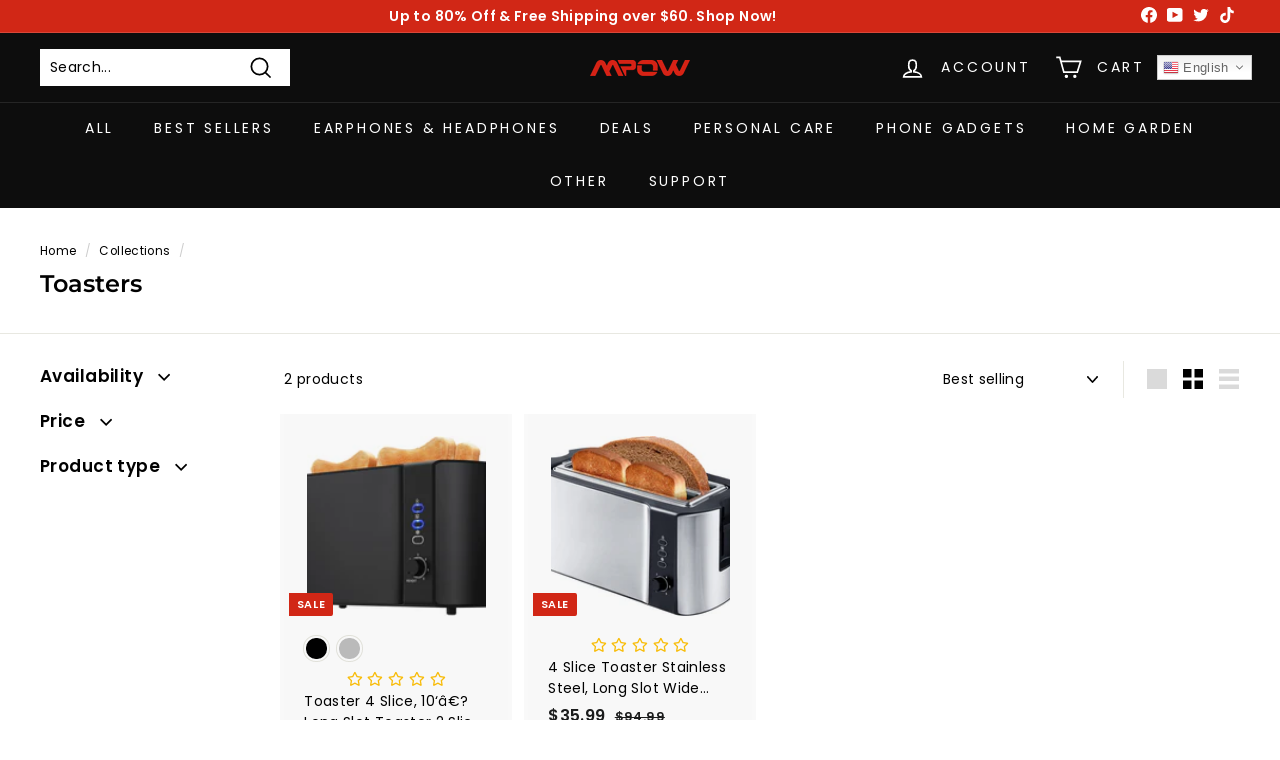

--- FILE ---
content_type: text/css
request_url: https://www.xmpow.com/cdn/shop/t/77/assets/theme.css?v=90933799522933562281759331935
body_size: 27713
content:
@charset "UTF-8";/*!
  Expanse, by Archetype Themes
  http://archetypethemes.co
*/:root{--colorBtnPrimary:#1c1d1d;--colorBtnPrimaryLight:#353737;--colorBtnPrimaryDim:#0f1010;--colorBtnPrimaryText:#ffffff;--colorCartDot:#d12716;--colorCartDotText:#fff;--colorLink:#000000;--colorTextBody:#000000;--colorPrice:#1c1d1d;--colorTextSavings:#d12716;--colorSaleTag:#d12716;--colorSaleTagText:#ffffff;--colorBody:#ffffff;--colorBodyDim:#f2f2f2;--colorFooter:#f9f9fb;--colorFooterBorder:#e8e8e1;--colorFooterText:#242430;--colorBorder:#e8e8e1;--colorNav:#0d0d0d;--colorNavText:#ffffff;--colorToolbar:#d12716;--colorToolbarText:#ffffff;--colorNavSearch:#ffffff;--colorModalBg:#e0e0e0;--colorScheme1Text:#000000;--colorScheme1Bg:#ffffff;--colorScheme2Text:#262626;--colorScheme2Bg:#ecf4f7;--colorScheme3Text:#000000;--colorScheme3Bg:#f8f7f7;--header-padding-bottom:0;--pageTopPadding:35px;--pageNarrow:700px;--pageWidthPadding:40px;--gridGutter:22px;--indexSectionPadding:60px;--sectionHeaderBottom:40px;--collapsibleIconWidth:12px;--textFrameMargin:10px;--color-body-text:#000000;--color-body:#ffffff;--color-bg:#ffffff}@media only screen and (max-width:768px){:root{--pageTopPadding:15px;--pageNarrow:330px;--pageWidthPadding:17px;--gridGutter:16px;--indexSectionPadding:40px;--sectionHeaderBottom:25px;--collapsibleIconWidth:10px;--textFrameMargin:7px}}@keyframes spin{0%{transform:rotate(0)}to{transform:rotate(360deg)}}@keyframes preloading{0%{transform-origin:0% 50%;transform:scaleX(0);opacity:0}40%{transform-origin:0% 50%;transform:scaleX(1);opacity:1}41%{transform-origin:100% 50%;transform:scaleX(1);opacity:1}to{transform-origin:100% 50%;transform:scaleX(0);opacity:1}}@keyframes slideshowBars{0%{transform:translate(-100%)}to{transform:translate(0)}}@keyframes grid-product__loading{0%{opacity:1}60%{opacity:0}to{opacity:1}}@keyframes overlay-on{0%{opacity:0}to{opacity:.6}}@keyframes overlay-off{0%{opacity:.6}to{opacity:0}}@keyframes full-overlay-on{0%{opacity:0}to{opacity:1}}@keyframes full-overlay-off{0%{opacity:1}to{opacity:0}}@keyframes modal-open{0%{opacity:0;transform:scale(.97)}to{opacity:1;transform:scale(1)}}@keyframes modal-closing{0%{opacity:1;transform:scale(1)}to{opacity:0;transform:scale(.97)}}@keyframes rise-up{0%{opacity:0;transform:translateY(10px)}to{opacity:1;transform:translateY(0)}}@keyframes fade-in{0%{opacity:0}to{opacity:1}}@keyframes fade-out{0%{opacity:1}to{opacity:0}}@keyframes zoom-fade{0%{opacity:0;transform:scale(1.1)}to{opacity:1;transform:scale(1)}}@keyframes placeholder-shimmer{0%{background-position:-150% 0}to{background-position:150% 0}}.flickity-enabled{position:relative}.flickity-enabled:focus{outline:none}.flickity-viewport{overflow:hidden;position:relative;transition:height .35s;height:100%}.flickity-slider{position:absolute;width:100%;height:100%}.flickity-enabled.is-draggable{-webkit-user-select:none;user-select:none}.flickity-enabled.is-draggable .flickity-viewport{cursor:move;cursor:grab}.flickity-enabled.is-draggable .flickity-viewport.is-pointer-down{cursor:grabbing}.flickity-enabled.is-draggable[data-arrows=true] .flickity-viewport,.flickity-enabled.is-draggable[data-arrows=true] .flickity-viewport.is-pointer-down{cursor:default}.flickity-button{position:absolute;border:none;color:#fff;color:var(--colorBtnPrimaryText);background:#1c1d1d;background:var(--colorBtnPrimary);border-radius:50%}.hero .flickity-button{color:#000;color:var(--colorTextBody);background-color:#fff;background-color:var(--colorBody);box-shadow:0 5px 5px #0000001a}.flickity-button:hover{cursor:pointer;opacity:1}.flickity-button:disabled{display:none;cursor:auto;pointer-events:none}.flickity-prev-next-button{top:50%;width:40px;height:40px;transform:translateY(-50%)}@media only screen and (max-width:768px){.flickity-prev-next-button{width:33px;height:33px}}.flickity-prev-next-button:hover{transform:translateY(-50%) scale(1.12)}.flickity-prev-next-button:active{transform:translateY(-50%) scale(1);transition:transform .05s ease-out}.flickity-previous{left:10px}.flickity-next{right:10px}.flickity-rtl .flickity-previous{left:auto;right:10px}.flickity-rtl .flickity-next{right:auto;left:10px}.flickity-button-icon{position:absolute;left:35%;top:35%;width:30%;height:30%;fill:currentColor}.flickity-page-dots{position:absolute;width:100%;bottom:-25px;padding:0;margin:0;list-style:none;text-align:center;line-height:1;color:currentColor}.hero .flickity-page-dots{bottom:20px;color:#fff}.flickity-rtl .flickity-page-dots{direction:rtl}.flickity-page-dots .dot{display:inline-block;vertical-align:middle;width:6px;height:6px;margin:0 5px;border-radius:100%;cursor:pointer;background-color:currentColor;opacity:.2}.flickity-page-dots .dot:hover{opacity:.6}.flickity-page-dots .dot.is-selected{opacity:1;background-color:currentColor;width:9px;height:9px}.flickity-enabled.is-fade .flickity-slider>*{pointer-events:none;z-index:0}.flickity-enabled.is-fade .flickity-slider>.is-selected{pointer-events:auto;z-index:1}.hero[data-arrows=true]{overflow:visible}.hero[data-arrows=true] .flickity-prev-next-button{top:auto;bottom:-20px;transform:none;z-index:2}.hero[data-arrows=true] .flickity-prev-next-button:hover{transform:scale(1.12)}.hero[data-arrows=true] .flickity-prev-next-button:active{transform:scale(1)}.hero[data-arrows=true] .flickity-previous{left:auto;right:90px}.hero[data-arrows=true] .flickity-next{right:40px}.hero[data-arrows=true].flickity-rtl .flickity-previous{right:auto;left:90px}.hero[data-arrows=true].flickity-rtl .flickity-next{right:auto;left:40px}@media only screen and (max-width:768px){.hero[data-arrows=true] .flickity-prev-next-button{bottom:-16px}.hero[data-arrows=true] .flickity-previous{right:60px}.hero[data-arrows=true] .flickity-next{right:20px}.hero[data-arrows=true].flickity-rtl .flickity-previous{left:60px}.hero[data-arrows=true].flickity-rtl .flickity-next{left:20px}}[data-bars=true].hero .flickity-page-dots{bottom:0;height:6px;line-height:6px;z-index:2}[data-bars=true] .flickity-page-dots .dot{position:relative;border-radius:0;width:120px;height:6px;border:0;opacity:1;vertical-align:top;background:none;overflow:hidden}@media only screen and (max-width:768px){[data-bars=true] .flickity-page-dots .dot{width:45px}}[data-bars=true] .flickity-page-dots .dot:after,[data-bars=true] .flickity-page-dots .dot:before{content:"";display:block;position:absolute;left:0;height:100%;width:100%}[data-bars=true] .flickity-page-dots .dot:before{opacity:.1;background-color:#000}[data-bars=true] .flickity-page-dots .dot:hover:before{opacity:.2}[data-bars=true] .flickity-page-dots .dot:after{transform:translate(-100%);transition:none;background-color:currentColor}[data-bars=true] .flickity-page-dots .dot.is-selected:after{animation:slideshowBars 0s linear forwards}.noUi-target,.noUi-target *{-webkit-touch-callout:none;-webkit-tap-highlight-color:rgba(0,0,0,0);-webkit-user-select:none;touch-action:none;user-select:none;box-sizing:border-box}.noUi-target{position:relative}.noUi-base,.noUi-connects{width:100%;height:100%;position:relative;z-index:1}.noUi-connects{overflow:hidden;z-index:0}.noUi-connect,.noUi-origin{will-change:transform;position:absolute;z-index:1;top:0;right:0;-ms-transform-origin:0 0;-webkit-transform-origin:0 0;-webkit-transform-style:preserve-3d;transform-origin:0 0;transform-style:flat}.noUi-connect{height:100%;width:100%}.noUi-origin{height:10%;width:10%}.noUi-txt-dir-rtl.noUi-horizontal .noUi-origin{left:0;right:auto}.noUi-vertical .noUi-origin{width:0}.noUi-horizontal .noUi-origin{height:0}.noUi-handle{-webkit-backface-visibility:hidden;backface-visibility:hidden;position:absolute}.noUi-touch-area{height:100%;width:100%}.noUi-state-tap .noUi-connect,.noUi-state-tap .noUi-origin{transition:transform .3s}.noUi-state-drag *{cursor:inherit!important}.noUi-horizontal{height:18px}.noUi-horizontal .noUi-handle{width:34px;height:28px;right:-17px;top:-6px}.noUi-vertical{width:18px}.noUi-vertical .noUi-handle{width:28px;height:34px;right:-6px;top:-17px}.noUi-txt-dir-rtl.noUi-horizontal .noUi-handle{left:-17px;right:auto}.noUi-target{background:#fafafa;border-radius:4px;border:1px solid #d3d3d3;box-shadow:inset 0 1px 1px #f0f0f0,0 3px 6px -5px #bbb}.noUi-connects{border-radius:3px}.noUi-connect{background:#3fb8af}.noUi-draggable{cursor:ew-resize}.noUi-vertical .noUi-draggable{cursor:ns-resize}.noUi-handle{border:1px solid #d9d9d9;border-radius:3px;background:#fff;cursor:default;box-shadow:inset 0 0 1px #fff,inset 0 1px 7px #ebebeb,0 3px 6px -3px #bbb}.noUi-active{box-shadow:inset 0 0 1px #fff,inset 0 1px 7px #ddd,0 3px 6px -3px #bbb}.noUi-handle:after,.noUi-handle:before{content:"";display:block;position:absolute;height:14px;width:1px;background:#e8e7e6;left:14px;top:6px}.noUi-handle:after{left:17px}.noUi-vertical .noUi-handle:after,.noUi-vertical .noUi-handle:before{width:14px;height:1px;left:6px;top:14px}.noUi-vertical .noUi-handle:after{top:17px}[disabled] .noUi-connect{background:#b8b8b8}[disabled].noUi-handle,[disabled] .noUi-handle,[disabled].noUi-target{cursor:not-allowed}.noUi-pips,.noUi-pips *{box-sizing:border-box}.noUi-pips{position:absolute;color:#999}.noUi-value{position:absolute;white-space:nowrap;text-align:center}.noUi-value-sub{color:#ccc;font-size:10px}.noUi-marker{position:absolute;background:#ccc}.noUi-marker-sub,.noUi-marker-large{background:#aaa}.noUi-pips-horizontal{padding:10px 0;height:80px;top:100%;left:0;width:100%}.noUi-value-horizontal{transform:translate(-50%,50%)}.noUi-rtl .noUi-value-horizontal{transform:translate(50%,50%)}.noUi-marker-horizontal.noUi-marker{margin-left:-1px;width:2px;height:5px}.noUi-marker-horizontal.noUi-marker-sub{height:10px}.noUi-marker-horizontal.noUi-marker-large{height:15px}.noUi-pips-vertical{padding:0 10px;height:100%;top:0;left:100%}.noUi-value-vertical{transform:translateY(-50%);padding-left:25px}.noUi-rtl .noUi-value-vertical{transform:translateY(50%)}.noUi-marker-vertical.noUi-marker{width:5px;height:2px;margin-top:-1px}.noUi-marker-vertical.noUi-marker-sub{width:10px}.noUi-marker-vertical.noUi-marker-large{width:15px}.noUi-tooltip{display:block;position:absolute;border:1px solid #d9d9d9;border-radius:3px;background:#fff;color:#000;padding:5px;text-align:center;white-space:nowrap}.noUi-horizontal .noUi-tooltip{transform:translate(-50%);left:50%;bottom:120%}.noUi-vertical .noUi-tooltip{transform:translateY(-50%);top:50%;right:120%}.noUi-horizontal .noUi-origin>.noUi-tooltip{transform:translate(50%);left:auto;bottom:10px}.noUi-vertical .noUi-origin>.noUi-tooltip{transform:translateY(-18px);top:auto;right:28px}tool-tip{display:none}tool-tip[data-tool-tip-open=true]{display:flex;justify-content:center;align-items:center;z-index:10001;position:fixed;top:0;left:0;width:100%;height:100%}tool-tip[data-tool-tip-open=true]:before{content:"";position:fixed;top:0;left:0;width:100%;height:100%;background-color:#e0e0e0;background-color:var(--colorModalBg);animation:overlay-on .3s forwards;cursor:pointer}.tool-tip__inner{animation:modal-close .3s forwards;opacity:0}tool-tip[data-tool-tip-open=true] .tool-tip__inner{animation:modal-open .3s forwards;display:block;position:fixed;background-color:#fff;box-shadow:0 10px 20px #00000017;padding:30px;max-width:720px}@media only screen and (max-width:768px){tool-tip[data-tool-tip-open=true] .tool-tip__inner{width:100%;max-width:93%}}.tool-tip__content{overflow:auto;max-height:80vh}@media only screen and (max-width:768px){.tool-tip__content{font-size:.85em}}.tool-tip__close{position:absolute;top:0;right:0}.tool-tip__close .icon{width:28px;height:28px}.tool-tip-trigger{cursor:pointer;background:none;border:0}.tool-tip-trigger .icon{width:28px;height:28px}.tool-tip-trigger__title{display:inline-block}.tool-tip-trigger__title:focus,.tool-tip-trigger__title:hover{text-decoration:underline;text-underline-offset:2px}.tool-tip-trigger__content{display:none!important}*,:after,:before,input{box-sizing:border-box}body,html{padding:0;margin:0}article,aside,details,figcaption,figure,footer,header,hgroup,main,nav,section,summary{display:block}audio,canvas,progress,video{display:inline-block;vertical-align:baseline}input[type=number]::-webkit-inner-spin-button,input[type=number]::-webkit-outer-spin-button{height:auto}input[type=search]::-webkit-search-cancel-button,input[type=search]::-webkit-search-decoration{-webkit-appearance:none}.grid:after{content:"";display:table;clear:both}.grid{list-style:none;padding:0;margin:0 0 0 -22px}@media only screen and (max-width:768px){.grid{margin-left:-16px}html[dir=rtl] .grid{margin-left:0;margin-right:-16px}}html[dir=rtl] .grid{margin-left:0;margin-right:-22px}.grid--small{margin-left:-10px}.grid--small .grid__item{padding-left:10px}.grid__item{float:left;padding-left:22px;width:100%;min-height:1px}@media only screen and (max-width:768px){.grid__item{padding-left:16px}html[dir=rtl] .grid__item{padding-left:0;padding-right:16px}}html[dir=rtl] .grid__item{float:right;padding-left:0;padding-right:22px}.grid--no-gutters{margin-left:0}.grid--no-gutters .grid__item{padding-left:0}html[dir=rtl] .grid--no-gutters{margin-right:0}html[dir=rtl] .grid--no-gutters .grid__item{padding-right:0}.grid--flush-bottom{margin-bottom:-22px;overflow:auto}.grid--flush-bottom>.grid__item{margin-bottom:22px}.grid--center{text-align:center}.grid--center .grid__item{float:none;display:inline-block;vertical-align:top;text-align:left}html[dir=rtl] .grid--center .grid__item{text-align:right}.grid--full{margin-left:0}.grid--full>.grid__item{padding-left:0}@media only screen and (min-width:769px){.grid--table-large{display:table;width:100%;table-layout:fixed}.grid--table-large>.grid__item{display:table-cell;vertical-align:middle;float:none}}.new-grid{display:flex;flex-wrap:wrap;margin-left:-10px;margin-right:-10px;word-break:break-word}.new-grid--center{justify-content:center}.grid-item{flex:0 0 100%;align-items:stretch;display:flex;margin-bottom:10px;padding-left:10px;padding-right:10px}[data-view=scrollable] .grid-item{flex:0 0 16.66667%;max-width:250px}[data-view=scrollable-7] .grid-item{flex:0 0 14.28571%}[data-view=scrollable-5] .grid-item,[data-view=xsmall] .grid-item{flex:0 0 20%}[data-view=small] .grid-item{flex:0 0 25%}[data-view=medium] .grid-item{flex:0 0 33.33333%}[data-view=large] .grid-item{flex:0 0 50%}[data-view="6-3"] .grid-item,[data-view="6-2"] .grid-item{flex:0 0 16.66667%}[data-view="3-1"] .grid-item{flex:0 0 33.33333%}@media only screen and (max-width:768px){[data-view=xsmall] .grid-item,[data-view=small] .grid-item{flex:0 0 50%}[data-view=medium] .grid-item,[data-view=large] .grid-item{flex:0 0 100%}[data-view=subcollections] .grid-item{flex:0 0 28%}[data-view="6-3"] .grid-item{flex:0 0 33.33333%}[data-view="6-2"] .grid-item{flex:0 0 50%}[data-view="3-1"] .grid-item{flex:0 0 100%}}.grid-item__content{position:relative;display:flex;flex-direction:column;text-align:left;width:100%;background-color:#fff;background-color:var(--colorBody)}html[dir=rtl] .grid-item__content{text-align:right}.grid-item__link{display:block;width:100%}[data-grid-style=grey-round] .grid-item__link{overflow:hidden;border-radius:10px 10px 0 0}[data-grid-style=grey-round] [data-view=list] .grid-item__link{border-radius:10px 0 0 10px}.grid-item__meta{margin:12px}@media only screen and (min-width:769px){.grid-item__meta{margin:20px}}.one-whole{width:100%}.one-half{width:50%}.one-third{width:33.33333%}.two-thirds{width:66.66667%}.one-quarter{width:25%}.two-quarters{width:50%}.three-quarters{width:75%}.one-fifth{width:20%}.two-fifths{width:40%}.three-fifths{width:60%}.four-fifths{width:80%}.one-sixth{width:16.66667%}.two-sixths{width:33.33333%}.three-sixths{width:50%}.four-sixths{width:66.66667%}.five-sixths{width:83.33333%}@media only screen and (max-width:768px){.small--one-whole{width:100%}.small--one-half{width:50%}.small--one-third{width:33.33333%}.small--two-thirds{width:66.66667%}.grid--uniform .small--one-half:nth-of-type(odd),.grid--uniform .small--one-third:nth-of-type(3n+1){clear:both}.small--one-quarter{width:25%}.small--two-quarters{width:50%}.small--three-quarters{width:75%}.grid--uniform .small--one-quarter:nth-of-type(4n+1){clear:both}.small--one-fifth{width:20%}.small--two-fifths{width:40%}.small--three-fifths{width:60%}.small--four-fifths{width:80%}.grid--uniform .small--one-fifth:nth-of-type(5n+1){clear:both}.small--one-sixth{width:16.66667%}.small--two-sixths{width:33.33333%}.small--three-sixths{width:50%}.small--four-sixths{width:66.66667%}.small--five-sixths{width:83.33333%}.grid--uniform .small--one-sixth:nth-of-type(6n+1),.grid--uniform .small--three-sixths:nth-of-type(odd),.grid--uniform .small--two-sixths:nth-of-type(3n+1){clear:both}}@media only screen and (min-width:769px){.medium-up--one-whole{width:100%}.medium-up--one-half{width:50%}.medium-up--one-third{width:33.33333%}.medium-up--two-thirds{width:66.66667%}.grid--uniform .medium-up--one-half:nth-of-type(odd),.grid--uniform .medium-up--one-third:nth-of-type(3n+1){clear:both}.medium-up--one-quarter{width:25%}.medium-up--two-quarters{width:50%}.medium-up--three-quarters{width:75%}.grid--uniform .medium-up--one-quarter:nth-of-type(4n+1){clear:both}.medium-up--one-fifth{width:20%}.medium-up--two-fifths{width:40%}.medium-up--three-fifths{width:60%}.medium-up--four-fifths{width:80%}.grid--uniform .medium-up--one-fifth:nth-of-type(5n+1){clear:both}.medium-up--one-sixth{width:16.66667%}.medium-up--two-sixths{width:33.33333%}.medium-up--three-sixths{width:50%}.medium-up--four-sixths{width:66.66667%}.medium-up--five-sixths{width:83.33333%}.grid--uniform .medium-up--one-sixth:nth-of-type(6n+1),.grid--uniform .medium-up--three-sixths:nth-of-type(odd),.grid--uniform .medium-up--two-sixths:nth-of-type(3n+1){clear:both}}.show{display:block!important}.hide{display:none!important}.text-left{text-align:left!important}.text-right{text-align:right!important}.text-center{text-align:center!important}@media only screen and (max-width:768px){.small--show{display:block!important}.small--hide{display:none!important}.small--text-left{text-align:left!important}.small--text-right{text-align:right!important}.small--text-center{text-align:center!important}}@media only screen and (max-width:959px){.medium-down--show{display:block!important}.medium-down--hide{display:none!important}.medium-down--text-left{text-align:left!important}.medium-down--text-right{text-align:right!important}.medium-down--text-center{text-align:center!important}}@media only screen and (min-width:769px){.medium-up--show{display:block!important}.medium-up--hide{display:none!important}.medium-up--text-left{text-align:left!important}.medium-up--text-right{text-align:right!important}.medium-up--text-center{text-align:center!important}}.flex-grid{display:flex;flex-wrap:wrap;flex:1 1 100%}[data-center-text=true] .flex-grid{justify-content:center}.flex-grid--center{align-items:center}.flex-grid--gutters{margin-top:-15px;margin-left:-15px}.flex-grid__item{flex:0 1 100%;display:flex;align-items:stretch}.flex-grid--gutters .flex-grid__item{padding-top:15px;padding-left:15px}.flex-grid__item>*{flex:1 1 100%}.flex-grid__item--stretch{flex:1 1 100%}@media only screen and (min-width:769px){.flex-grid__item--33{flex-basis:33.33%}.flex-grid__item--50{flex-basis:50%}}.clearfix:after{content:"";display:table;clear:both}html:not(.no-js):not(.tab-outline) :focus{outline:none}.is-transitioning{display:block!important;visibility:visible!important}.display-table{display:table;table-layout:fixed;width:100%}.display-table-cell{display:table-cell;vertical-align:middle;float:none}@media only screen and (min-width:769px){.medium-up--display-table{display:table;table-layout:fixed;width:100%}.medium-up--display-table-cell{display:table-cell;vertical-align:middle;float:none}}.visually-hidden{clip:rect(0,0,0,0);overflow:hidden;position:absolute;height:1px;width:1px}.visually-invisible{opacity:0!important}.skip-link:focus{clip:auto;width:auto;height:auto;margin:0;color:#000;color:var(--colorTextBody);background-color:#fff;background-color:var(--colorBody);padding:10px;opacity:1;z-index:10000;transition:none}html{touch-action:manipulation}html[dir=rtl]{direction:rtl}body,html{background-color:#fff;background-color:var(--colorBody);color:#000;color:var(--colorTextBody)}@media only screen and (max-width:768px){.supports-touch.lock-scroll{overflow:hidden}}.page-width{max-width:1500px;margin:0 auto}.page-full,.page-width{padding:0 40px;padding:0 var(--pageWidthPadding)}.page-width--narrow{max-width:700px;max-width:var(--pageNarrow)}.page-width--tiny{max-width:450px}@media only screen and (max-width:768px){.page-width--flush-small{padding:0}}.page-content,.shopify-email-marketing-confirmation__container,.shopify-policy__container{padding-top:35px;padding-top:var(--pageTopPadding);padding-bottom:35px;padding-bottom:var(--pageTopPadding)}.shopify-email-marketing-confirmation__container{text-align:center}.page-content--top,.page-content--with-blocks{padding-bottom:0}.main-content{display:block;min-height:300px;box-shadow:0 0 #0d0d0d;box-shadow:0 calc(var(--header-padding-bottom)*-1) var(--colorNav)}@media only screen and (min-width:769px){.main-content{min-height:700px}}.template-challange .main-content{min-height:0}.hr--large,.hr--medium,.hr--small,hr{height:1px;border:0;border-top:1px solid;border-top-color:#e8e8e1;border-top-color:var(--colorBorder)}.hr--small{margin:15px auto}.hr--medium,.hr--large{margin:30px auto}@media only screen and (min-width:769px){.hr--large{margin:45px auto}}.page-blocks+.hr--large,.page-blocks+[data-section-type=recently-viewed] .hr--large{margin-top:0}.hr--clear{border:0}@media only screen and (max-width:768px){.table--responsive thead{display:none}.table--responsive tr{display:block}.table--responsive td,.table--responsive tr{float:left;clear:both;width:100%}.table--responsive td,.table--responsive th{display:block;text-align:right;padding:15px}.table--responsive td:before{content:attr(data-label);float:left;font-size:12px;padding-right:10px}}@media only screen and (max-width:768px){.table--small-hide{display:none!important}.table__section+.table__section{position:relative;margin-top:10px;padding-top:15px}.table__section+.table__section:after{content:"";display:block;position:absolute;top:0;left:15px;right:15px;border-bottom:1px solid;border-bottom-color:#e8e8e1;border-bottom-color:var(--colorBorder)}}.faux-select,body,button,input,select,textarea{font-family:var(--typeBasePrimary),var(--typeBaseFallback);font-size:var(--typeBaseSize);letter-spacing:var(--typeBaseSpacing);line-height:var(--typeBaseLineHeight);-webkit-font-smoothing:antialiased;-webkit-text-size-adjust:100%;text-rendering:optimizeSpeed}body{font-weight:var(--typeBaseWeight)}p{margin:0 0 15px}p:last-child{margin-bottom:0}p img{margin:0}em{font-style:italic}b,strong{font-weight:700}p[data-spam-detection-disclaimer],small{font-size:.85em}sub,sup{position:relative;font-size:60%;vertical-align:baseline}sup{top:-.5em}sub{bottom:-.5em}.rte blockquote,blockquote{margin:0;padding:15px 30px 40px}.rte blockquote p,blockquote p{margin-bottom:0}.rte blockquote p+cite,blockquote p+cite{margin-top:15px}.rte blockquote cite,blockquote cite{display:block}code,pre{background-color:#faf7f5;font-family:Consolas,monospace;font-size:1em;border:0 none;padding:0 2px;color:#51ab62}pre{overflow:auto;padding:15px;margin:0 0 30px}.label,label:not(.variant__button-label):not(.text-label){font-weight:700;font-size:calc(var(--typeBaseSize) + 1px)}label{display:block;margin-bottom:10px}.text-label a{text-decoration:underline;text-underline-offset:2px}.label-info{display:block;margin-bottom:10px}.h1,.h2,.h3,.h4,.h5,.h6,h1,h2,h3,h4,h5,h6{font-family:var(--typeHeaderPrimary),var(--typeHeaderFallback);font-weight:var(--typeHeaderWeight);letter-spacing:var(--typeHeaderSpacing);line-height:var(--typeHeaderLineHeight)}[data-type_header_capitalize=true] .h1,[data-type_header_capitalize=true] .h2,[data-type_header_capitalize=true] .h3,[data-type_header_capitalize=true] .h4,[data-type_header_capitalize=true] .h5,[data-type_header_capitalize=true] .h6,[data-type_header_capitalize=true] h1,[data-type_header_capitalize=true] h2,[data-type_header_capitalize=true] h3,[data-type_header_capitalize=true] h4,[data-type_header_capitalize=true] h5,[data-type_header_capitalize=true] h6{text-transform:uppercase}.h1,.h2,.h3,.h4,.h5,.h6,h1,h2,h3,h4,h5,h6{display:block;margin:0 0 15px}@media only screen and (min-width:769px){.h1,.h2,.h3,.h4,.h5,.h6,h1,h2,h3,h4,h5,h6{margin:0 0 20px}}.h1 a,.h2 a,.h3 a,.h4 a,.h5 a,.h6 a,h1 a,h2 a,h3 a,h4 a,h5 a,h6 a{text-decoration:none;font-weight:inherit}.h1,h1{font-size:calc(var(--typeHeaderSize)*.85)}.h2,h2{font-size:calc(var(--typeHeaderSize)*.63)}.h3,h3{font-size:calc(var(--typeHeaderSize)*.57)}.h4,h4{font-size:calc(var(--typeHeaderSize)*.55)}@media only screen and (min-width:769px){.h1,h1{font-size:var(--typeHeaderSize)}.h2,h2{font-size:calc(var(--typeHeaderSize)*.85)}.h3,h3{font-size:calc(var(--typeHeaderSize)*.7)}.h3--mobile{font-size:calc(var(--typeHeaderSize)*.57)}}.accent-subtitle{text-transform:uppercase;letter-spacing:.3em;margin:0 0 20px}.text-spacing,.text-spacing.rte:last-child{margin-bottom:15px}@media only screen and (min-width:769px){.text-spacing,.text-spacing.rte:last-child{margin-bottom:25px}}@media only screen and (max-width:768px){.rte table td,.rte table th{padding:6px 8px}}.collapsible-content .rte table td,.collapsible-content .rte table th{padding:6px 8px}.comment-author{margin-bottom:0}.comment-date{font-size:calc(var(--typeBaseSize)*.85);display:block;margin-top:3px}@media only screen and (max-width:768px){.comment-date{margin-bottom:15px}}.enlarge-text{font-size:calc(var(--typeBaseSize) + 2px)}@media only screen and (min-width:769px){.enlarge-text{font-size:calc(var(--typeBaseSize) + 4px)}}@media only screen and (min-width:769px){.table--small-text{font-size:calc(var(--typeBaseSize)*.85)}}.index-section--footer h3{font-size:1.5em}html[dir=rtl] .text-left{text-align:right!important}html[dir=rtl] .text-right{text-align:left!important}.icon-and-text{display:flex;flex-wrap:nowrap;align-items:center}.icon-and-text .icon{flex:0 0 auto}.capitalize-first-letter:first-letter{font-size:55px;float:left;margin-right:6px;margin-top:-20px;font-weight:700}ol,ul{margin:0 0 15px 30px;padding:0;text-rendering:optimizeLegibility}ol ol{list-style:lower-alpha}ol{list-style:decimal}ol ol,ol ul,ul ol,ul ul{margin:4px 0 5px 20px}li{margin-bottom:.25em}ul.square{list-style:square outside}ul.disc{list-style:disc outside}ol.alpha{list-style:lower-alpha outside}.no-bullets{list-style:none outside;margin-left:0}.inline-list{padding:0;margin:0;display:flex;flex-wrap:wrap;align-items:center}.inline-list li{display:block;margin-bottom:0}table{width:100%;border-spacing:1px;position:relative;border:0 none;background:#e8e8e1;background:var(--colorBorder)}.table-wrapper{max-width:100%;overflow:auto;-webkit-overflow-scrolling:touch}td,th{border:0 none;text-align:left;padding:10px 15px;background:#fff;background:var(--colorBody)}html[dir=rtl] td,html[dir=rtl] th{text-align:right}th,.table__title{font-weight:700}a{color:#000;color:var(--colorTextBody);text-decoration:none;background:transparent}a:hover{color:#000;color:var(--colorTextBody)}.text-link{display:inline;border:0 none;background:none;padding:0;margin:0;color:currentColor;background:transparent}.text-link:hover{color:currentColor}.rte a,.shopify-email-marketing-confirmation__container a,.shopify-policy__container a{color:#000;color:var(--colorLink)}button{overflow:visible;color:currentColor}button[disabled],html input[disabled]{cursor:default}.btn,.rte .btn,.shopify-payment-button .shopify-payment-button__button--unbranded,.spr-container .spr-button,.spr-container .spr-summary-actions a{line-height:1.42;text-decoration:none;text-align:center;white-space:normal;font-size:calc(var(--typeBaseSize) + 2px);font-weight:700;display:inline-block;padding:var(--btnPadding);margin:0;width:auto;min-width:90px;vertical-align:middle;cursor:pointer;border:1px solid transparent;-webkit-user-select:none;user-select:none;-webkit-appearance:none;-moz-appearance:none;border-radius:var(--buttonRadius);color:#fff;color:var(--colorBtnPrimaryText);background:#1c1d1d;background:var(--colorBtnPrimary)}.btn:hover,.rte .btn:hover,.shopify-payment-button .shopify-payment-button__button--unbranded:hover,.spr-container .spr-button:hover,.spr-container .spr-summary-actions a:hover{color:#fff;color:var(--colorBtnPrimaryText);background-color:#1c1d1d;background-color:var(--colorBtnPrimary)}.btn.disabled,.btn[disabled],.rte .btn.disabled,.rte .btn[disabled],.shopify-payment-button .shopify-payment-button__button--unbranded.disabled,.shopify-payment-button .shopify-payment-button__button--unbranded[disabled],.spr-container .spr-button.disabled,.spr-container .spr-button[disabled],.spr-container .spr-summary-actions a.disabled,.spr-container .spr-summary-actions a[disabled]{cursor:default;color:#b6b6b6;background-color:#f6f6f6}.btn.disabled:hover,.btn[disabled]:hover,.rte .btn.disabled:hover,.rte .btn[disabled]:hover,.shopify-payment-button .shopify-payment-button__button--unbranded.disabled:hover,.shopify-payment-button .shopify-payment-button__button--unbranded[disabled]:hover,.spr-container .spr-button.disabled:hover,.spr-container .spr-button[disabled]:hover,.spr-container .spr-summary-actions a.disabled:hover,.spr-container .spr-summary-actions a[disabled]:hover{color:#fff;background-color:#000}.shopify-payment-button .shopify-payment-button__button--unbranded:hover:not([disabled]){color:#fff;color:var(--colorBtnPrimaryText);background-color:#1c1d1d;background-color:var(--colorBtnPrimary)}.shopify-payment-button__more-options{color:inherit}.btn--secondary,.rte .btn--secondary{border:1px solid;border-color:#000;border-color:var(--colorTextBody);color:#000;color:var(--colorTextBody);background-color:#fff;background-color:var(--colorBody)}.btn--secondary:hover,.rte .btn--secondary:hover{background-color:#fff;background-color:var(--colorBody);color:#000;color:var(--colorTextBody)}.btn--secondary.disabled,.btn--secondary[disabled],.rte .btn--secondary.disabled,.rte .btn--secondary[disabled]{cursor:default;color:#fff;background-color:#000;border-color:#b6b6b6}.btn--circle{padding:8px;border-radius:50%;min-width:0;line-height:1}.btn--circle .icon{width:18px;height:18px}.btn--circle:after,.btn--circle:before{content:none;background:none;width:auto}.btn--circle.btn--large .icon{width:30px;height:30px}.btn--circle.btn--large{padding:15px}.btn--circle.btn--loading{text-indent:unset}@media only screen and (max-width:768px){.btn--circle.btn--loading:before{width:18px;height:18px;margin-left:-9px;margin-top:-9px;border-width:2px}}.btn--circle.btn--loading svg{opacity:0}.btn--icon{min-width:0;padding:6px}.btn--icon .icon{display:block;width:23px;height:23px}.btn--small,.collapsibles-wrapper .spr-button,.collapsibles-wrapper .spr-summary-actions a{padding:8px 14px;font-size:calc(var(--typeBaseSize) - 2px)}.btn--large{padding:15px 20px}.btn--full{width:100%}.btn--inverse{background-color:transparent;color:#fff;border:2px solid #fff}.btn--inverse:focus,.btn--inverse:hover{background-color:transparent}.btn--loading{position:relative;text-indent:-9999px;background-color:#0f1010;background-color:var(--colorBtnPrimaryDim);color:#0f1010;color:var(--colorBtnPrimaryDim)}.btn--loading:active,.btn--loading:hover{background-color:#0f1010;background-color:var(--colorBtnPrimaryDim);color:#0f1010;color:var(--colorBtnPrimaryDim)}.btn--loading:before{content:"";display:block;width:22px;height:22px;position:absolute;left:50%;top:50%;margin-left:-11px;margin-top:-11px;border-radius:50%;border:3px solid;border-color:#fff;border-color:var(--colorBtnPrimaryText);border-top-color:transparent;animation:spin 1s linear infinite}.btn--loading.btn--secondary{color:#000;color:var(--colorTextBody);background:transparent}.btn--loading.btn--secondary:before{border-color:#000;border-color:var(--colorTextBody);border-top-color:transparent}.collapsible-trigger-btn{text-align:left;display:block;width:100%;padding:15px 0;font-weight:700;font-size:calc(var(--typeBaseSize) + 3px)}@media only screen and (max-width:768px){.collapsible-trigger-btn{padding:12px 17px 12px 0;font-size:calc(var(--typeBaseSize) + 1px)}}@media only screen and (max-width:768px){.collection-mobile-filters .collapsible-trigger-btn{padding-right:17px;padding-left:17px}.collection-mobile-filters .collapsible-trigger__icon{right:17px}}.collapsible-content__inner{padding:0 0 15px}@media only screen and (max-width:768px){.collapsible-content__inner{padding:0 17px 12px}}.collapsible-trigger-btn--borders{border-bottom:1px solid;border-color:#e8e8e1;border-color:var(--colorBorder)}.collapsible-trigger-btn--borders.is-open{border-color:transparent}.collapsible-content+.collapsible-trigger-btn--borders{margin-top:-1px}.collapsible-trigger-btn--borders+.collapsible-content--expanded{margin-bottom:30px}.collapsible-trigger-btn--borders+.collapsible-content--expanded:last-child{margin-bottom:-1px}.collapsible-trigger-btn--borders-top{border-top:1px solid;border-top-color:#e8e8e1;border-top-color:var(--colorBorder)}.shopify-payment-button{margin-top:10px}.shopify-payment-button .shopify-payment-button__button--unbranded{display:block;width:100%;transition:none}.payment-buttons .add-to-cart,.payment-buttons .cart__checkout,.payment-buttons .shopify-payment-button,.payment-buttons .shopify-payment-button__button--unbranded{min-height:54px}.add-to-cart.btn--secondary{border:1px solid;border-color:#000;border-color:#d32213;background-color:#d32213;color:#fff}.add-to-cart.btn--secondary.disabled,.add-to-cart.btn--secondary[disabled]{border-color:#b6b6b6;background-color:#9b9b9b}.shopify-payment-button__button--hidden{display:none!important}img{border:0 none}svg:not(:root){overflow:hidden}iframe,img{max-width:100%}img[data-sizes=auto]{display:block;width:100%}.lazyload{opacity:0}.no-js .lazyload{display:none}.lazyloaded{opacity:0;animation:fade-in .5s cubic-bezier(.29,.65,.58,1) forwards}.video-wrapper{position:relative;overflow:hidden;max-width:100%;padding-bottom:56.25%;height:0;height:auto}.video-wrapper iframe,.video-wrapper video{position:absolute;top:0;left:0;width:100%;height:100%}.video-wrapper--modal{background-color:#000;width:1000px}.grid__image-ratio{position:relative;background-color:var(--colorSmallImageBg)}.grid__image-ratio img{opacity:0;position:absolute;top:0;left:0;width:100%;height:100%;-o-object-fit:cover;object-fit:cover}.grid__image-ratio img.lazyloaded{opacity:0;animation:fade-in .5s cubic-bezier(.29,.65,.58,1) 0s forwards}.grid__image-ratio img.grid__image-contain{-o-object-fit:contain;object-fit:contain}.grid__image-ratio:before{content:"";display:block;height:0;width:100%}.grid__image-ratio .placeholder-svg{position:absolute;top:0;right:0;bottom:0;left:0}.grid__image-ratio--object{opacity:1}.grid__image-ratio--wide:before{padding-bottom:56.25%}.grid__image-ratio--landscape:before{padding-bottom:75%}.grid__image-ratio--square:before{padding-bottom:100%}.grid__image-ratio--portrait:before{padding-bottom:150%}.image-fit{position:relative;width:100%;height:100%;-o-object-fit:cover;object-fit:cover;font-family:"object-fit: cover";z-index:1}.parallax-container{position:absolute;top:-30%;left:0;height:160%;width:100%}.parallax-image{position:absolute;top:-5%;left:0;width:100%;height:110%}.parallax-image img{display:block;-o-object-fit:cover;object-fit:cover;width:100%;height:100%}form{margin:0}.form-vertical{margin-bottom:15px}.form-vertical label{text-align:left}.inline{display:inline}@media only screen and (max-width:959px){input,select,textarea{font-size:16px!important}}button,input,textarea{-webkit-appearance:none;-moz-appearance:none}button{background:none;border:none;display:inline-block;cursor:pointer}fieldset{border:1px solid;border-color:#e8e8e1;border-color:var(--colorBorder);padding:15px}legend{border:0;padding:0}button,input[type=submit]{cursor:pointer}input,select,textarea{border:1px solid;border-color:#e8e8e1;border-color:var(--colorBorder);max-width:100%;padding:8px 10px;border-radius:0}input.disabled,input[disabled],select.disabled,select[disabled],textarea.disabled,textarea[disabled]{cursor:default;border-color:#b6b6b6}input.input-full,select.input-full,textarea.input-full{width:100%}textarea{min-height:100px}input[type=checkbox],input[type=radio]{margin:0 10px 0 0;padding:0;width:auto}input[type=checkbox]{-webkit-appearance:checkbox;-moz-appearance:checkbox}input[type=radio]{-webkit-appearance:radio;-moz-appearance:radio}input[type=image]{padding-left:0;padding-right:0}.faux-select,select{-webkit-appearance:none;appearance:none;background-color:#fff;color:#000;padding:8px 28px 8px 8px;text-indent:.01px;text-overflow:"";cursor:pointer;text-align:left;border:1px solid;border-color:#e8e8e1;border-color:var(--colorBorder)}select{background-position:100%;background-image:url(//www.xmpow.com/cdn/shop/t/77/assets/ico-select.svg);background-repeat:no-repeat;background-position:right 10px center;background-size:11px}.faux-select .icon{position:absolute;right:10px;top:50%;transform:translateY(-50%);width:11px;height:11px}optgroup{font-weight:700}option{color:#000;background-color:#fff}option[disabled]{color:#ccc}select::-ms-expand{display:none}.hidden-label{clip:rect(0,0,0,0);overflow:hidden;position:absolute;height:1px;width:1px}label[for]{cursor:pointer}.form-vertical input,.form-vertical select,.form-vertical textarea{display:block;margin-bottom:30px}.form-vertical .btn,.form-vertical input[type=checkbox],.form-vertical input[type=radio]{display:inline-block}.form-vertical .btn:not(:last-child){margin-bottom:30px}small{display:block}input.error,textarea.error{border-color:#d02e2e;background-color:#fff6f6;color:#d02e2e}label.error{color:#d02e2e}.selector-wrapper label{margin-right:10px}.selector-wrapper+.selector-wrapper{margin-top:15px}.input-group{display:flex}.input-group .input-group-btn:first-child .btn,.input-group .input-group-field:first-child,.input-group input[type=hidden]:first-child+.input-group-field{border-radius:0}.input-group .input-group-field:last-child{border-radius:0}.input-group .input-group-btn:first-child .btn,.input-group input[type=hidden]:first-child+.input-group-btn .btn{border-radius:var(--buttonRadius) 0 0 var(--buttonRadius)}[dir=rtl] .input-group .input-group-btn:first-child .btn,[dir=rtl] .input-group input[type=hidden]:first-child+.input-group-btn .btn{border-radius:0 var(--buttonRadius) var(--buttonRadius) 0}.input-group .input-group-btn:last-child .btn{border-radius:0 var(--buttonRadius) var(--buttonRadius) 0}[dir=rtl] .input-group .input-group-btn:last-child .btn{border-radius:var(--buttonRadius) 0 0 var(--buttonRadius)}.input-group input::-moz-focus-inner{border:0;padding:0;margin-top:-1px;margin-bottom:-1px}.input-group-field{flex:1 1 auto;margin:0;min-width:0}.input-group-btn{flex:0 1 auto;margin:0;display:flex}.input-group-btn .icon{vertical-align:baseline;vertical-align:initial}.input-group-btn .btn{min-width:0}.icon{display:inline-block;width:20px;height:20px;vertical-align:middle;fill:currentColor}.no-svg .icon{display:none}.icon--full-color{fill:initial}svg.icon:not(.icon--full-color) circle,svg.icon:not(.icon--full-color) ellipse,svg.icon:not(.icon--full-color) g,svg.icon:not(.icon--full-color) line,svg.icon:not(.icon--full-color) path,svg.icon:not(.icon--full-color) polygon,svg.icon:not(.icon--full-color) polyline,svg.icon:not(.icon--full-color) rect,symbol.icon:not(.icon--full-color) circle,symbol.icon:not(.icon--full-color) ellipse,symbol.icon:not(.icon--full-color) g,symbol.icon:not(.icon--full-color) line,symbol.icon:not(.icon--full-color) path,symbol.icon:not(.icon--full-color) polygon,symbol.icon:not(.icon--full-color) polyline,symbol.icon:not(.icon--full-color) rect{fill:inherit;stroke:inherit}.icon-bag-minimal circle,.icon-bag-minimal ellipse,.icon-bag-minimal g,.icon-bag-minimal line,.icon-bag-minimal path,.icon-bag-minimal polygon,.icon-bag-minimal polyline,.icon-bag-minimal rect,.icon-bag circle,.icon-bag ellipse,.icon-bag g,.icon-bag line,.icon-bag path,.icon-bag polygon,.icon-bag polyline,.icon-bag rect,.icon-cart circle,.icon-cart ellipse,.icon-cart g,.icon-cart line,.icon-cart path,.icon-cart polygon,.icon-cart polyline,.icon-cart rect,.icon-chat circle,.icon-chat ellipse,.icon-chat g,.icon-chat line,.icon-chat path,.icon-chat polygon,.icon-chat polyline,.icon-chat rect,.icon-chevron-down circle,.icon-chevron-down ellipse,.icon-chevron-down g,.icon-chevron-down line,.icon-chevron-down path,.icon-chevron-down polygon,.icon-chevron-down polyline,.icon-chevron-down rect,.icon-circle-checkmark circle,.icon-circle-checkmark ellipse,.icon-circle-checkmark g,.icon-circle-checkmark line,.icon-circle-checkmark path,.icon-circle-checkmark polygon,.icon-circle-checkmark polyline,.icon-circle-checkmark rect,.icon-close circle,.icon-close ellipse,.icon-close g,.icon-close line,.icon-close path,.icon-close polygon,.icon-close polyline,.icon-close rect,.icon-email circle,.icon-email ellipse,.icon-email g,.icon-email line,.icon-email path,.icon-email polygon,.icon-email polyline,.icon-email rect,.icon-filter circle,.icon-filter ellipse,.icon-filter g,.icon-filter line,.icon-filter path,.icon-filter polygon,.icon-filter polyline,.icon-filter rect,.icon-gift circle,.icon-gift ellipse,.icon-gift g,.icon-gift line,.icon-gift path,.icon-gift polygon,.icon-gift polyline,.icon-gift rect,.icon-globe circle,.icon-globe ellipse,.icon-globe g,.icon-globe line,.icon-globe path,.icon-globe polygon,.icon-globe polyline,.icon-globe rect,.icon-hamburger circle,.icon-hamburger ellipse,.icon-hamburger g,.icon-hamburger line,.icon-hamburger path,.icon-hamburger polygon,.icon-hamburger polyline,.icon-hamburger rect,.icon-heart circle,.icon-heart ellipse,.icon-heart g,.icon-heart line,.icon-heart path,.icon-heart polygon,.icon-heart polyline,.icon-heart rect,.icon-leaf circle,.icon-leaf ellipse,.icon-leaf g,.icon-leaf line,.icon-leaf path,.icon-leaf polygon,.icon-leaf polyline,.icon-leaf rect,.icon-lock circle,.icon-lock ellipse,.icon-lock g,.icon-lock line,.icon-lock path,.icon-lock polygon,.icon-lock polyline,.icon-lock rect,.icon-minus circle,.icon-minus ellipse,.icon-minus g,.icon-minus line,.icon-minus path,.icon-minus polygon,.icon-minus polyline,.icon-minus rect,.icon-package circle,.icon-package ellipse,.icon-package g,.icon-package line,.icon-package path,.icon-package polygon,.icon-package polyline,.icon-package rect,.icon-pencil circle,.icon-pencil ellipse,.icon-pencil g,.icon-pencil line,.icon-pencil path,.icon-pencil polygon,.icon-pencil polyline,.icon-pencil rect,.icon-phone circle,.icon-phone ellipse,.icon-phone g,.icon-phone line,.icon-phone path,.icon-phone polygon,.icon-phone polyline,.icon-phone rect,.icon-plus circle,.icon-plus ellipse,.icon-plus g,.icon-plus line,.icon-plus path,.icon-plus polygon,.icon-plus polyline,.icon-plus rect,.icon-ribbon circle,.icon-ribbon ellipse,.icon-ribbon g,.icon-ribbon line,.icon-ribbon path,.icon-ribbon polygon,.icon-ribbon polyline,.icon-ribbon rect,.icon-search circle,.icon-search ellipse,.icon-search g,.icon-search line,.icon-search path,.icon-search polygon,.icon-search polyline,.icon-search rect,.icon-shield circle,.icon-shield ellipse,.icon-shield g,.icon-shield line,.icon-shield path,.icon-shield polygon,.icon-shield polyline,.icon-shield rect,.icon-size-chart circle,.icon-size-chart ellipse,.icon-size-chart g,.icon-size-chart line,.icon-size-chart path,.icon-size-chart polygon,.icon-size-chart polyline,.icon-size-chart rect,.icon-tag circle,.icon-tag ellipse,.icon-tag g,.icon-tag line,.icon-tag path,.icon-tag polygon,.icon-tag polyline,.icon-tag rect,.icon-truck circle,.icon-truck ellipse,.icon-truck g,.icon-truck line,.icon-truck path,.icon-truck polygon,.icon-truck polyline,.icon-truck rect,.icon-user circle,.icon-user ellipse,.icon-user g,.icon-user line,.icon-user path,.icon-user polygon,.icon-user polyline,.icon-user rect{fill:none!important;stroke-width:var(--iconWeight);stroke:currentColor!important;stroke-linecap:var(--iconLinecaps);stroke-linejoin:var(--iconLinecaps)}.icon-cart circle{fill:currentColor!important}.icon__fallback-text{clip:rect(0,0,0,0);overflow:hidden;position:absolute;height:1px;width:1px}.placeholder-svg{fill:#999;background-color:#e1e1e1;width:100%;height:100%;max-width:100%;max-height:100%;display:block;padding:30px 0}.placeholder-svg--no-padding{padding:0}.placeholder-noblocks{padding:40px;text-align:center}.placeholder-content{overflow:hidden;background-image:linear-gradient(100deg,#f9f9f9 40%,#f1f1f1 63%,#f9f9f9 79%);animation:placeholder-shimmer 1.3s linear infinite;background-size:400% 100%;margin-bottom:20px;border-radius:4px}@media only screen and (max-width:768px){.placeholder-content{margin-left:auto;margin-right:auto}}[data-transitions=true] .transition-body{opacity:0}.no-js [data-transitions=true] .transition-body{opacity:1}[data-transitions=true].loaded .transition-body{animation:fade-in .8s ease forwards}[data-transitions=true].unloading .transition-body{animation:fade-out .3s ease forwards}.animation-contents{opacity:0}.animation-contents.is-visible{animation:rise-up .8s cubic-bezier(.26,.54,.32,1) forwards}.image-wrap{background:var(--colorSmallImageBg);overflow:hidden}.image-wrap img:not([role=presentation]){display:block}.no-js .image-wrap img:not([role=presentation]).lazyload{display:none}.unload:after,.unload:before{content:"";position:absolute;width:100px;height:3px;background:#fff;background:var(--colorBody);left:50%;top:30%;margin:-1px 0 0 -50px;z-index:4;opacity:0}.no-js .unload:after,.no-js .unload:before{display:none}.unload:before{background:#000;background:var(--colorTextBody);opacity:1}.unload:after{opacity:0;animation:preloading .5s ease .3s infinite}.loading{animation:placeholder-shimmer 1.3s linear .5s infinite;background-size:300% 100%;background-image:linear-gradient(100deg,var(--colorLargeImageBg) 40%,var(--colorLargeImageBgLight) 63%,var(--colorLargeImageBg) 79%)}.loading.loaded{animation:none;background-image:none}.loading--delayed:before{animation-delay:.8s!important;animation-duration:1s!important}.loading--delayed:after{animation-delay:1.3s!important}.shopify-product-reviews-badge{display:block;min-height:25px}.product-single__meta .spr-icon{font-size:14px!important;vertical-align:text-bottom}.spr-header-title{font-family:var(--typeHeaderPrimary),var(--typeHeaderFallback);font-weight:var(--typeHeaderWeight);letter-spacing:var(--typeHeaderSpacing);line-height:var(--typeHeaderLineHeight)}[data-type_header_capitalize=true] .spr-header-title{text-transform:uppercase}.spr-header-title{font-size:calc(var(--typeHeaderSize)*.7)!important;margin-bottom:20px!important}.spr-container.spr-container{padding:0;border:0;text-align:left}.spr-container .spr-summary-actions-newreview{float:none}@media only screen and (max-width:768px){.spr-container .spr-summary-starrating{justify-content:center}}.spr-container .spr-form-label,.spr-container .spr-review-content-body{font-size:calc(var(--typeBaseSize) - 2px);line-height:1.563}.spr-container .spr-review-header-byline{font-size:11px;opacity:1}.spr-container .spr-review-header-byline strong{font-weight:400}.spr-container .spr-review{border:none!important}.spr-container .spr-form-label{display:block;text-align:left;margin-top:20px}.spr-container .spr-summary-actions,.spr-container .spr-summary-caption{display:block}.spr-container .spr-summary-actions{margin-top:20px}@media only screen and (min-width:769px){.product-full-width .spr-container.index-section{margin-top:0}.product-full-width .spr-container .spr-form-title{display:none}.product-full-width .spr-container .spr-form{max-width:650px;margin:0 auto;border-top:none}.product-full-width .spr-container .spr-reviews{margin-top:45px;display:flex;flex-wrap:wrap}.product-full-width .spr-container .spr-review:first-child{margin-top:0}.product-full-width .spr-container .spr-review{flex:1 1 40%;padding:20px;margin-left:22px;margin-bottom:22px}.product-full-width .spr-container .spr-review:nth-child(3n+1){margin-left:0}.product-full-width .spr-container .spr-review:last-child{padding-bottom:20px}}.grid-product .spr-badge[data-rating="0.0"]{display:none}.grid-product .spr-badge-starrating{font-size:.65em;display:inline-block}.grid-product .spr-icon{margin-right:1px}.grid-product .spr-badge-caption{font-size:11px;margin-left:4px}@media only screen and (min-width:769px){.grid-product .spr-badge-caption{font-size:12px}}.collapsible-trigger .spr-badge-caption{margin-left:0}.collapsible-trigger .spr-badge-starrating{font-size:.8em;margin:0 10px 0 0}.collapsible-trigger .spr-badge[data-rating="0.0"] .spr-starrating{display:none}.spr-content .spr-review-header-title{font-family:var(--typeBasePrimary),var(--typeBaseFallback);font-size:var(--typeBaseSize);letter-spacing:var(--typeBaseSpacing);line-height:var(--typeBaseLineHeight);font-weight:700;text-transform:none}.spr-pagination{flex:1 1 100%}.spr-review-reportreview{opacity:.4;float:none!important;display:block}.spr-summary-starrating{font-size:.8em}[data-tool-tip=size-chart] .tool-tip__close{border:0;padding:6px;position:absolute;top:0;right:0;transform:translate(25%,-25%);z-index:2;color:#fff;color:var(--colorBtnPrimaryText);background:#1c1d1d;background:var(--colorBtnPrimary);border-radius:50%}[data-tool-tip=size-chart] .tool-tip__inner{background:var(--colorBtnPrimaryHover)}@media only screen and (max-width:768px){.footer-promotions .grid__item{margin-bottom:32px}.footer-promotions .grid__item:last-child{margin-bottom:0}}.footer-promotion{width:100%;text-align:center;padding:22px;border-radius:var(--roundness);overflow:hidden}@media only screen and (min-width:769px){.footer-promotion{padding:30px}}.footer-promotion .scheme-image{border-radius:calc(var(--roundness) + 2px)}.footer-promotion[class*=color-scheme-]:not(.color-scheme-none) .btn{border:0}.footer__grid-image{display:block;text-align:center;margin-bottom:17px}@media only screen and (min-width:769px){.footer__grid-image{margin-bottom:20px}}.footer__grid-image img{display:block}.site-footer{font-size:calc(var(--typeBaseSize) - 1px);background-color:#f9f9fb;background-color:var(--colorFooter);color:#242430;color:var(--colorFooterText)}.site-footer a{color:#242430;color:var(--colorFooterText)}.site-footer .faux-select{font-size:calc(var(--typeBaseSize) - 1px);min-width:120px}.footer__section{padding:30px 0;border-top:1px solid;border-top-color:#e8e8e1;border-top-color:var(--colorBorder)}.site-footer .footer__section{border-top-color:#e8e8e1;border-top-color:var(--colorFooterBorder)}@media only screen and (min-width:769px){.footer__section--menus{padding-top:50px}}@media only screen and (max-width:768px){.footer__mobile-section{margin-top:20px;margin-left:-40px;margin-left:calc(var(--pageWidthPadding)*-1);margin-right:-40px;margin-right:calc(var(--pageWidthPadding)*-1);padding:20px 40px 0;padding:20px var(--pageWidthPadding) 0;border-top:1px solid;border-top-color:#e8e8e1;border-top-color:var(--colorFooterBorder)}}.footer__title{margin-bottom:15px;font-weight:700;font-size:var(--typeBaseSize)}.footer__subscribe{font-weight:700;font-size:calc(var(--typeBaseSize) + 2px)}.footer__menu{margin:0 0 20px;padding:0;list-style:none}@media only screen and (max-width:768px){.footer__menu{margin-bottom:0}}.footer__menu li{margin:0}.footer__menu a{display:inline-block;padding:4px 0}.footer__menu .icon{margin-right:10px}[dir=rtl] .footer__menu .icon{margin-right:0;margin-left:10px}.footer__menu--underline a{text-decoration:underline;text-underline-offset:2px}.footer__newsletter{display:flex;justify-content:center;align-items:center;padding:0 20px}.footer__newsletter>*{padding:0 20px}.footer__newsletter .newsletter__input-group{margin-bottom:0}@media only screen and (max-width:768px){.footer__newsletter{flex-wrap:wrap;text-align:center;justify-content:center}.footer__newsletter>*{padding:0}.footer__newsletter .newsletter__input-group{max-width:none}.footer__newsletter .newsletter__input-group .btn{min-width:auto}.footer__newsletter form{width:100%;margin:20px auto 0}}.footer__blocks{display:flex;flex-wrap:wrap;justify-content:center}.footer__block{flex:0 1 25%;max-width:210px}@media only screen and (max-width:768px){.footer__blocks--mobile{display:flex;flex-wrap:wrap;justify-content:center}.footer__block,.footer__block--mobile{max-width:none;flex:1 1 50%}.footer__block[data-type=contact],.footer__block[data-type=payment]{flex:1 0 100%}}.footer__social{margin:0}form+.footer__social{margin-top:30px}.footer__social li{display:inline-block;margin:0 15px 15px 0}.footer__social a{display:block}.footer__social .icon{width:21px;height:21px}.footer__social .icon.icon--wide{width:40px}.payment-icons{-webkit-user-select:none;user-select:none;cursor:default;margin-bottom:20px}@media only screen and (max-width:768px){.payment-icons{margin-bottom:0}}.payment-icons li{cursor:default;margin:0 8px 4px 0}.footer__base-links{font-size:13px}.footer__base-links a,.footer__base-links span{display:inline-block;padding:2px 20px 2px 0}.footer__base-links a{text-decoration:underline;text-underline-offset:2px}.errors,.note{border-radius:0;padding:6px 12px;margin-bottom:15px;border:1px solid transparent;text-align:left}.errors ol,.errors ul,.note ol,.note ul{margin-top:0;margin-bottom:0}.errors li:last-child,.note li:last-child{margin-bottom:0}.errors p,.note p{margin-bottom:0}.note{border-color:#e8e8e1;border-color:var(--colorBorder)}.errors ul{list-style:disc outside;margin-left:20px}.note--success{color:#56ad6a;background-color:#ecfef0;border-color:#56ad6a}.note--success a{color:#56ad6a;text-decoration:underline}.note--success a:hover{text-decoration:none}.errors,.form-error{color:#d02e2e;background-color:#fff6f6;border-color:#d02e2e}.errors a,.form-error a{color:#d02e2e;text-decoration:underline}.errors a:hover,.form-error a:hover{text-decoration:none}.pagination{margin:60px 0;text-align:center}.pagination>span{display:inline-block;vertical-align:middle;line-height:1}.pagination a{display:inline-block}.pagination .page.current,.pagination a:not(.btn){padding:8px 12px}.pagination .page.current{opacity:.3}.pagination .btn{transition:transform .15s ease-out}.pagination .btn:hover{transform:scale(1.08)}.pagination .btn .icon{width:13px;height:13px}.rte:after{content:"";display:table;clear:both}.rte{margin-bottom:7.5px}@media only screen and (min-width:769px){.rte{margin-bottom:15px}}.rte:last-child{margin-bottom:0}.rte+.rte{margin-top:30px}.rte ol,.rte p,.rte table,.rte ul{margin-bottom:15px}@media only screen and (min-width:769px){.rte ol,.rte p,.rte table,.rte ul{margin-bottom:25px}}.rte ol:last-child,.rte p:last-child,.rte table:last-child,.rte ul:last-child{margin-bottom:0}.rte ul ul{margin-bottom:0}.rte h1,.rte h2,.rte h3,.rte h4,.rte h5,.rte h6{margin-top:60px;margin-bottom:25px}.rte h1:first-child,.rte h2:first-child,.rte h3:first-child,.rte h4:first-child,.rte h5:first-child,.rte h6:first-child{margin-top:0}.rte h1 a,.rte h2 a,.rte h3 a,.rte h4 a,.rte h5 a,.rte h6 a{text-decoration:none}.rte meta:first-child+h1,.rte meta:first-child+h2,.rte meta:first-child+h3,.rte meta:first-child+h4,.rte meta:first-child+h5,.rte meta:first-child+h6{margin-top:0}.rte>div{margin-bottom:15px}.rte>div:last-child{margin-bottom:0}.rte li{margin-bottom:0}.rte table{table-layout:fixed}.rte--block{margin-bottom:8px}@media only screen and (min-width:769px){.rte--block{margin-bottom:12px}}.rte-setting>p:last-child{margin-bottom:0}.rte-setting a,.rte a{text-decoration:none}.rte-setting img,.rte img{height:auto}.rte-setting a:not(.rte__image):not(.btn):not(.spr-summary-actions-newreview),.rte a:not(.rte__image):not(.btn):not(.spr-summary-actions-newreview){text-decoration:underline;text-underline-offset:2px}.rte-setting a.rte__image:after,.rte a.rte__image:after{content:none}.text-center.rte ol,.text-center .rte ol,.text-center.rte ul,.text-center .rte ul{list-style-position:inside;margin-left:0}.rte--nomargin{margin-bottom:0}.header-layout{display:flex;align-items:center}[data-layout=center]{align-items:center}.header-item{display:flex;align-items:center;flex:1 1 auto}.header-item--compress-nav{visibility:hidden;flex:0 0 auto;width:0;opacity:0;transition:all .3s cubic-bezier(.18,.77,.58,1);overflow:hidden}.header-wrapper--compressed .header-item--compress-nav{visibility:visible;opacity:1;width:50px;transform:translate(-12px)}.header-item--logo{flex:0 0 auto;word-break:break-all}.header-item--search{flex:1 1 100%;max-width:475px}[data-layout=center] .header-item--search{max-width:none}[data-layout=center] .header-item--search form{max-width:250px}.header-item--search .site-nav__compress-menu{opacity:0;visibility:hidden;transition:all .3s cubic-bezier(.18,.77,.58,1);width:50px}.header-wrapper--compressed .header-item--search .site-nav__compress-menu{visibility:visible;opacity:1;transform:translate(-12px)}[dir=rtl] .header-wrapper--compressed .header-item--search .site-nav__compress-menu{transform:translate(0)}.mobile-nav-trigger path,.site-nav__compress-menu path{transition:all .3s cubic-bezier(.18,.77,.58,1)}.mobile-nav-trigger.is-active path:first-child,.site-nav__compress-menu.is-active path:first-child{transform:rotate(45deg);transform-origin:20% 30%}.mobile-nav-trigger.is-active path:nth-child(2),.site-nav__compress-menu.is-active path:nth-child(2){opacity:0}.mobile-nav-trigger.is-active path:nth-child(3),.site-nav__compress-menu.is-active path:nth-child(3){transform:rotate(-45deg);transform-origin:15% 66%}.header-item--icons{justify-content:flex-end;flex:1 1 auto}[data-layout=left-center] .header-item--icons,[data-layout=left-center] .header-item--logo{flex:0 0 200px;max-width:50%}@media only screen and (min-width:769px){[data-layout=left-center] .header-item--icons,[data-layout=left-center] .header-item--logo{min-width:33%}}@media only screen and (min-width:769px){.header-layout[data-logo-align=center] .header-item--logo{margin:0 30px}}.header-layout[data-logo-align=center] .header-item--icons,.header-layout[data-logo-align=center] .header-item--navigation,.header-layout[data-logo-align=center] .header-item--search{flex:1 1 33%}@media only screen and (min-width:769px){.header-layout[data-logo-align=left] .site-header__logo{margin-right:30px}}.header-item--left .site-nav{margin-left:-12px}@media only screen and (max-width:768px){.header-item--left .site-nav{margin-left:-10px}}.header-item--icons .site-nav{margin-right:-12px}@media only screen and (max-width:768px){.header-item--icons .site-nav{margin-right:-10px}}@media only screen and (max-width:768px){.header-wrapper:not(.header-wrapper--compressed) [data-nav=below] .js-search-header{display:none}}.toolbar-section{position:relative;z-index:7}.header-section{position:sticky;top:0;z-index:6;padding-bottom:0;padding-bottom:var(--header-padding-bottom);pointer-events:none}.header-section--overlay{padding-bottom:0}[data-section-id=header]{pointer-events:auto}.site-header{position:relative}.site-header--password,.site-header--password a,.site-header--password a:hover{color:#fff;color:var(--colorNavText)}.is-light .site-header--password,.is-light .site-header--password a,.is-light .site-header--password a:hover{color:#fff}.site-header__element{position:relative;background-color:#0d0d0d;background-color:var(--colorNav);z-index:6}.is-light .site-header__element{background:transparent;box-shadow:none}.site-header__element--top{padding:5px 0;transition:background-color .2s ease}@media only screen and (max-width:768px){.site-header__element--top{padding:0}}.site-header__element--sub{padding:0;z-index:3;transition:transform .2s cubic-bezier(.18,.77,.58,1),background-color .2s cubic-bezier(.18,.77,.58,1)}.header-wrapper--compressed .site-header__element--sub{transform:translateY(-100%);display:none}.header-wrapper--compressed .site-header__element--sub.is-active{display:block;transform:translateY(0)}.header-wrapper--init .site-header__element--sub{position:absolute;left:0;right:0}.site-header__element--sub[data-type=search] .page-width{padding-bottom:20px}@media screen and (min-width:700px) and (max-height:550px){.header-section{position:static}}.site-header__logo{position:relative;margin:10px 0;display:block;font-size:24px;z-index:7}@media only screen and (min-width:769px){.text-center .site-header__logo{padding-right:0;margin:10px auto}}.header-layout[data-logo-align=center] .site-header__logo{margin-left:auto;margin-right:auto;text-align:center}@media only screen and (max-width:768px){.header-layout[data-logo-align=center] .site-header__logo{text-align:left;margin-left:0;margin-right:0}}.site-header__logo a{max-width:100%}.site-header__logo a,.site-header__logo a:hover{text-decoration:none}.site-header__logo img{display:block}.header-layout[data-logo-align=center] .site-header__logo img{margin-left:auto;margin-right:auto}.site-header__logo-link{display:flex;align-items:center;color:#fff;color:var(--colorNavText)}.site-header__logo-link:hover{color:#fff;color:var(--colorNavText)}@media only screen and (max-width:768px){.site-header__logo-link{margin:0 auto}}.header-wrapper--overlay{position:absolute;top:0;left:0;right:0;background:none}.header-wrapper--overlay.is-light:after{content:"";display:block;position:absolute;top:0;left:0;right:0;bottom:-50px;background:linear-gradient(180deg,rgba(0,0,0,.4),rgba(0,0,0,.3) 50%,transparent);pointer-events:none}.site-header__search-container{display:none;align-items:center;position:absolute;top:0;left:0;bottom:0;right:0;background:#0d0d0d;background:var(--colorNav);color:#fff;color:var(--colorNavText);z-index:7}.site-header__search-container.is-active{display:flex}.site-header__search-container .page-width{display:flex;width:100%;position:relative}.site-header__search{display:flex;width:100%}.site-header__search .icon{width:26px;height:26px}.site-header__search-form{position:relative;width:100%;color:#000;border-radius:calc(var(--roundness)*2)}.site-header__search-form[data-dark=true]{color:#fff}.site-header__search-form ::-webkit-input-placeholder{color:currentColor;opacity:1}.site-header__search-form ::-moz-placeholder{color:currentColor;opacity:1}.site-header__search-form :-ms-input-placeholder{color:currentColor;opacity:1}.site-header__search-form ::-ms-input-placeholder{color:currentColor;opacity:1}.site-header__search-form.is-active{width:calc(100% - 50px)}.site-header__search-form.is-active .site-header__search-btn--cancel{display:block}[data-logo-align=center] .header-item--search .site-header__search-form{transform:translate(-50px);transition:transform .2s ease}.header-wrapper--compressed [data-logo-align=center] .header-item--search .site-header__search-form{transform:translate(0)}.site-header__search-input{border:0;width:100%;flex:1 1 auto;padding-right:60px;background-color:#fff;background-color:var(--colorNavSearch);border-radius:calc(var(--roundness)*2)}[data-edges=round] .site-header__search-input{padding-left:15px}.site-header__search-input:focus{border:0;outline:0}.site-header__search-btn{padding:0 8px}.site-header__search-btn--submit{position:absolute;right:0;top:0;bottom:0}.site-header__search-btn--submit .icon{width:25px;height:25px}@media only screen and (min-width:769px){.site-header__search-btn--submit{padding:0 15px}.site-header__search-btn--submit .icon{width:28px;height:28px}}.site-header__search-btn--cancel{display:none;position:absolute;top:0;bottom:0;right:-50px;color:#fff;color:var(--colorNavText)}.site-header__search-btn--cancel:hover{color:#fff;color:var(--colorNavText)}.site-header__search-container .site-header__search-btn--cancel{padding-right:5px}.site-header__search-title{padding-top:10px}.site-header__search-results{position:absolute;top:100%;transform:translateY(0);transform:translateY(var(--header-padding-bottom));left:0;right:0;background-color:#fff;background-color:var(--colorBody);color:#000;color:var(--colorTextBody);max-height:70vh;max-height:calc(90vh - 100%);overflow:auto;box-shadow:0 10px 20px #00000017;transition:transform .3s cubic-bezier(.18,.77,.58,1)}.header-wrapper--compressed .site-header__search-results{transform:translateY(0)}.site-header__search-results-wrapper{padding:15px 0}@media only screen and (min-width:769px){.site-header__search-results{max-height:calc(100vh - 100% - 33px)}.site-header__search-results-wrapper{padding:30px 0}}.predictive__label{margin-top:20px;border-bottom:1px solid;border-bottom-color:#e8e8e1;border-bottom-color:var(--colorBorder);padding-bottom:5px;margin-bottom:20px}.predictive-result__layout{display:flex;flex-wrap:wrap;padding:10px;margin-left:-10px;margin-right:-10px}.predictive-result__layout>div{margin:0 10px 30px}.predictive-result__layout>div:last-child{margin-bottom:0}.predictive-result__layout [data-type-products]{flex:1 1 60%;margin-bottom:0}.predictive-result__layout [data-type-products] img{-o-object-fit:contain;object-fit:contain}.predictive-result__layout [data-type-collections],.predictive-result__layout [data-type-pages]{flex:1 1 200px}.predictive-result__layout [data-type-articles]{flex:1 1 60%}.predictive-result__layout [data-type-articles] .grid-item__meta{margin-left:10px}.predictive__image-wrap{position:absolute;top:0;left:0;right:0;bottom:0}.predictive__image-wrap img{-o-object-position:50% 0;object-position:50% 0}.predictive-results__footer{padding:0 0 30px}.search-bar{max-width:100%}.search-bar--page{max-width:300px;margin-top:-15px}.search-bar .icon{width:24px;height:24px;vertical-align:middle}.toolbar{position:relative;background:#d12716;background:var(--colorToolbar);color:#fff;color:var(--colorToolbarText);font-size:calc(var(--typeBaseSize)*.85)}.toolbar a{color:#fff;color:var(--colorToolbarText)}.is-light .toolbar{background-color:transparent;color:#fff}.is-light .toolbar a{color:#fff}.toolbar:after{position:absolute;left:0;right:0;bottom:0;content:"";display:block;border-bottom:1px solid;border-bottom-color:#fff;border-bottom-color:var(--colorToolbarText);width:100%;opacity:.15}.is-light .toolbar:after{border-color:#fff}.toolbar__content{display:flex;justify-content:flex-end;align-items:center}.toolbar__item{flex:0 1 auto;padding:0 5px}.toolbar__item:first-child{padding-left:0}.toolbar__item:last-child{padding-right:0}.toolbar__item .faux-select,.toolbar__item select{font-size:14px;padding-top:5px;padding-bottom:5px;padding-left:0;border:0;background:transparent;color:currentColor}.toolbar__item--announcements{flex:1 1 auto}.toolbar__social{text-align:right}.toolbar__social a{display:block;padding:5px}.toolbar__social .icon{position:relative;top:-2px;width:16px;height:16px}.section-header{margin-bottom:40px;margin-bottom:var(--sectionHeaderBottom)}.section-header select{display:inline-block;vertical-align:middle}.section-header--flush{margin-bottom:0}.section-header--with-link{display:flex;align-items:center}.section-header--with-link select{flex:0 1 auto}.section-header__title{margin-bottom:0}.section-header--with-link .section-header__title{flex:1 1 auto}.section-header__title a{text-decoration:underline;text-underline-offset:2px}.section-header__link{flex:0 1 auto;margin-top:15px;font-weight:700;text-decoration:underline;text-underline-offset:2px;white-space:nowrap}.section-header--with-link .section-header__link{margin-top:0}.section-header--404{padding-top:80px}.section-header select,.section-header p{margin:10px 0}.site-nav{margin:0}.text-center .site-navigation{margin:0 auto}.site-navigation--below{margin-left:-20px}.site-navigation--below:before{position:absolute;left:0;right:0;content:"";display:block;border-top:1px solid;border-top-color:#fff;border-top-color:var(--colorNavText);width:100%;opacity:.1;transition:opacity .5s ease .3s;z-index:1}.is-light .site-navigation--below:before{border-color:#fff}.header-wrapper--compressed .site-navigation--below:before{opacity:0}.site-header__element.is-active .site-navigation--below:before{opacity:.15}.site-nav__item{position:relative;display:inline-block;margin:0}.site-nav__item li{display:block;margin:0}.site-nav__item .icon-chevron-down{width:10px;height:10px}.site-nav__link{display:inline-block;vertical-align:middle;text-decoration:none;padding:16px 20px;white-space:nowrap;color:#fff;color:var(--colorNavText)}.site-header--heading-style .site-nav__link{font-family:var(--typeHeaderPrimary),var(--typeHeaderFallback);font-weight:var(--typeHeaderWeight);letter-spacing:var(--typeHeaderSpacing);line-height:var(--typeHeaderLineHeight)}[data-type_header_capitalize=true] .site-header--heading-style .site-nav__link{text-transform:uppercase}.site-nav__link:hover{color:#fff;color:var(--colorNavText)}.is-light .site-nav__link,.is-light .site-nav__link:hover{color:#fff}.site-nav__link .icon-chevron-down{margin-left:5px}@media only screen and (max-width:959px){.site-nav__link{padding:16px 20px}}.site-nav__link--underline{position:relative}.site-nav__link--underline:after{content:"";display:none;position:absolute;bottom:0;left:0;right:0;margin:0 20px;border-bottom:2px solid;border-bottom-color:#fff;border-bottom-color:var(--colorNavText)}.is-light .site-nav__item:not(.site-nav--has-dropdown) .site-nav__link--underline:after{border-bottom-color:#fff}.site-nav--has-dropdown .site-nav__link--underline:after{border-bottom-color:#000;border-bottom-color:var(--colorTextBody)}.site-nav__item:hover .site-nav__link--underline:after{display:block}.site-nav__icons{display:flex;align-items:center}.site-nav__icons>.site-nav__link--icon{flex:0 0 auto}.cart-open .site-nav__icons,.site-nav__close-cart{display:none}.cart-open .site-nav__close-cart{display:block}.site-nav__link--icon{display:flex;align-items:center}.site-nav__icon-label{margin-left:15px}.site-nav--has-dropdown.is-focused>a,.site-nav--has-dropdown:hover>a{color:#000!important;color:var(--colorTextBody)!important;background-color:#fff;background-color:var(--colorBody);opacity:1;transition:none}.site-nav__link--icon{padding-left:12px;padding-right:12px}@media only screen and (max-width:768px){.site-nav__link--icon{padding-left:10px;padding-right:10px}.site-nav__link--icon+.site-nav__link--icon{margin-left:-4px}}.site-nav__link--icon .icon{width:27px;height:27px}.site-nav__link--icon .icon.icon-user{position:relative;top:1px}.site-nav__dropdown{display:block;visibility:hidden;position:absolute;left:0;z-index:6;background-color:#fff;background-color:var(--colorBody);min-width:100%;padding:10px 0 5px;box-shadow:0 10px 20px #00000017}.site-nav__dropdown a{color:#000;color:var(--colorTextBody)}.site-nav__dropdown a:hover{color:#000!important;color:var(--colorTextBody)!important}.is-focused>.site-nav__dropdown,.site-nav--has-dropdown:hover .site-nav__dropdown{visibility:visible}.site-nav__dropdown-list{margin:0}.site-nav__dropdown-animate{transform:translateY(-10px);opacity:0}.is-focused .site-nav__dropdown-animate,.site-nav--has-dropdown:hover .site-nav__dropdown-animate{opacity:1;transform:translateY(0);transition:opacity .3s ease .05s,transform .25s cubic-bezier(.165,.84,.44,1) .05s}.site-nav__deep-dropdown{background-color:#fff;background-color:var(--colorBody);box-shadow:0 10px 20px #00000017;position:absolute;top:0;left:100%;margin:0;visibility:hidden;opacity:0;z-index:6;transform:translate3d(-12px,0,0)}.is-focused+.site-nav__deep-dropdown,.site-nav__deep-dropdown-trigger:hover .site-nav__deep-dropdown{visibility:visible;opacity:1;transform:translateZ(0);transition:all .3s cubic-bezier(.2,.06,.05,.95)}.site-nav__deep-dropdown:before{content:"";display:block;position:absolute;top:0;left:0;bottom:0;width:10px;background-image:linear-gradient(90deg,rgba(0,0,0,.09),transparent);pointer-events:none}.site-nav__deep-dropdown-trigger:hover .site-nav__dropdown-link--has-children{background-color:#f2f2f2;background-color:var(--colorBodyDim)}.site-nav__dropdown-link--has-children:focus,.site-nav__dropdown-link--has-children:hover{background-color:#f2f2f2;background-color:var(--colorBodyDim)}.site-nav__deep-dropdown-trigger .icon-chevron-down{position:absolute;top:50%;right:10px;width:10px;height:10px;transform:rotate(-90deg) translate(50%)}.cart-link{position:relative;display:inline-block}@media only screen and (max-width:768px){.mobile-nav-open .site-nav__link:not(.mobile-nav-trigger){display:none}}.cart-link__bubble{display:none;position:absolute;top:50%;right:-4px;font-size:12px;line-height:1;font-weight:700;letter-spacing:0;text-align:center}.cart-link__bubble:before{content:"";display:block;position:absolute;top:50%;left:50%;background-color:#d12716;background-color:var(--colorCartDot);border-radius:50px;width:150%;height:0;padding:10px;transform:translate(-50%,-50%)}[data-icon=cart] .cart-link__bubble{top:-2px;right:0}.cart-link__bubble-num{position:relative;color:#fff;color:var(--colorCartDotText)}.cart-link__bubble--visible{display:block}.breadcrumb{font-size:calc(var(--typeBaseSize)*.85);margin:0 0 10px}@media only screen and (max-width:768px){.breadcrumb{margin-bottom:15px}}.breadcrumb__divider{color:currentColor;opacity:.2;padding:0 5px}.site-header__mobile-nav{left:0;right:0;overflow-x:hidden}.slide-nav__wrapper{position:relative;overflow:hidden}.slide-nav__wrapper:after{content:"";display:block;position:absolute;top:0;right:0;bottom:0;left:0;z-index:1;background-color:#00000007;pointer-events:none;border-radius:var(--roundness)}.slide-nav{margin:0;list-style:none;transition:transform .25s cubic-bezier(.165,.84,.44,1)}[data-level="2"] .slide-nav{transform:translate(-100%)}[data-level="3"] .slide-nav{transform:translate(-200%)}.slide-nav__button{display:block;background:none;border:0;padding:0;width:100%;text-align:left}.slide-nav__link{position:relative;display:flex;width:100%;padding:10px 20px;align-items:center;justify-content:space-between;font-size:calc(var(--typeBaseSize) + 2px)}.slide-nav__link>span{display:block;flex:1 1 auto}.slide-nav__link .icon{width:11px;height:11px;margin-left:10px}.slide-nav__image{position:absolute;width:40px;height:40px;left:15px;top:50%;margin-top:-20px}.slide-nav__image img{-o-object-fit:cover;object-fit:cover;width:100%;height:100%}.slide-nav__image+span{padding-left:45px}.slide-nav__link--back{font-weight:700;justify-content:flex-start}.slide-nav__link--back>span{text-decoration:underline;text-underline-offset:2px}.slide-nav__link--back .icon{margin-right:15px;margin-left:0}.slide-nav__item{display:block;width:100%;margin:0}.slide-nav__item:first-child{padding-top:10px}.slide-nav__item:last-child{padding-bottom:10px}.slide-nav__dropdown{display:none;visibility:hidden;position:absolute;width:100%;top:0;right:-100%;margin:0;opacity:0;transition:all .25s cubic-bezier(.165,.84,.44,1)}.slide-nav__dropdown.is-active{display:block;visibility:visible;opacity:1;transition:all forwards .55s cubic-bezier(.165,.84,.44,1) .1s}.site-header__mobile-nav .footer__section--menus{margin-top:20px;margin-left:-40px;margin-left:calc(var(--pageWidthPadding)*-1);margin-right:-40px;margin-right:calc(var(--pageWidthPadding)*-1)}.megamenu{padding:40px 0 0;line-height:1.8}.site-nav--is-megamenu.site-nav__item{position:static}.megamenu__wrapper{display:flex}.megamenu__featured{flex:0 1 19%;padding-bottom:40px}[data-grid-style=simple] .megamenu__featured .grid-product{border:1px solid;border-color:#e8e8e1;border-color:var(--colorBorder)}.megamenu__cols{flex:1 1 81%;flex-flow:column wrap;columns:4}.megamenu__cols a:hover{background-color:#fff;background-color:var(--colorBody);text-decoration:underline;text-underline-offset:2px}.megamenu__col{padding:0 40px 40px 0;page-break-inside:avoid;break-inside:avoid}.megamenu__col-title a{font-weight:700;font-size:calc(var(--typeBaseSize) + 1px)}.text-center .megamenu .grid{text-align:center}.text-center .megamenu .grid .grid__item{float:none;display:inline-block;vertical-align:top;text-align:left}.modal{display:none;bottom:0;left:0;opacity:1;overflow:hidden;position:fixed;right:0;top:0;z-index:30;color:#fff;align-items:center;justify-content:center}.modal.modal--quick-shop{align-items:flex-start}.modal a,.modal a:hover{color:inherit}.modal-open .modal .modal__inner{animation:modal-open .3s forwards}.modal-open .modal:before{content:"";position:fixed;top:0;left:0;width:100%;height:100%;background-color:#e0e0e0;background-color:var(--colorModalBg);animation:overlay-on .3s forwards;cursor:pointer}.modal-closing .modal .modal__inner{animation:modal-closing .15s forwards}.modal-closing .modal:before{content:"";position:fixed;top:0;left:0;width:100%;height:100%;background-color:#e0e0e0;background-color:var(--colorModalBg);animation:overlay-off .15s forwards}.modal-open--solid .modal:before{background-color:#e0e0e0;background-color:var(--colorModalBg)}.modal--is-closing,.modal--is-active{display:flex!important;overflow:hidden}@media only screen and (min-width:769px){.modal-open{overflow:hidden}}.modal__inner{transform-style:preserve-3d;flex:0 1 auto;margin:15px;max-width:calc(100% - 40px);display:flex;align-items:center;box-shadow:0 12px 25px #00000026;border-radius:var(--roundness)}@media only screen and (min-width:769px){.modal__inner{margin:40px;max-width:calc(100% - 80px)}}.modal--square .modal__inner{background-color:#fff;background-color:var(--colorBody);color:#000;color:var(--colorTextBody);border-radius:var(--roundness)}.modal__inner .scheme-image{border-radius:calc(var(--roundness) + 2px)}.modal__inner .image-wrap img{max-height:none}.modal__centered{position:relative;flex:0 1 auto;min-width:1px;max-width:100%}.modal--square .modal__centered-content{max-height:80vh;padding:30px;min-width:200px;min-height:200px;border-radius:var(--roundness);overflow:auto;-webkit-overflow-scrolling:touch}@media only screen and (min-width:769px){.modal--square .modal__centered-content{padding:45px;max-height:90vh;max-width:1200px}}.modal--square .modal__centered-content--padded{padding:60px}.modal__close{border:0;padding:6px;position:absolute;top:0;right:0;transform:translate(25%,-25%);z-index:2;transition:transform .15s ease-out}.modal__close:hover{transform:translate(25%,-25%) scale(1.08)}.modal__close .icon{width:28px;height:28px}.modal--is-closing .modal__close{display:none}.modal .page-content,.modal .page-width{padding:0}@media only screen and (max-width:768px){.modal--mobile-friendly{top:auto;bottom:20px;overflow:auto}.modal--mobile-friendly.modal--square .modal__centered-content{padding:30px}.modal--mobile-friendly.modal--is-active{overflow:visible}.modal-open .modal--mobile-friendly:before{display:none}.modal--mobile-friendly .modal__inner{margin:0}.modal--mobile-friendly .h1{padding-right:25px}.modal--mobile-friendly input{font-size:16px!important}.modal--mobile-friendly .text-close{display:none}}.modal__footer-text{padding:15px 30px;text-align:center}.modal__footer-text a{color:currentColor;text-decoration:underline;text-underline-offset:2px}.js-qty__wrapper{display:inline-block;position:relative;max-width:70px;min-width:60px;overflow:visible;background-color:#fff;background-color:var(--colorBody);color:#000;color:var(--colorTextBody)}.js-qty__wrapper.is-loading{opacity:.5;pointer-events:none}.js-qty__num{display:block;background:none;text-align:center;width:100%;padding:5px 20px;margin:0}.js-qty__adjust{cursor:pointer;position:absolute;display:block;top:0;bottom:0;border:0 none;background:none;text-align:center;overflow:hidden;padding:0 10px;line-height:1;-webkit-user-select:none;user-select:none;-webkit-backface-visibility:hidden;backface-visibility:hidden;transition:background-color .1s ease-out;z-index:1;fill:#000;fill:var(--colorTextBody)}.js-qty__adjust .icon{display:block;font-size:8px;vertical-align:middle;width:10px;height:10px;fill:inherit}.js-qty__adjust:hover{background-color:#f2f2f2;background-color:var(--colorBodyDim);color:#000;color:var(--colorTextBody)}.js-qty__num:active~.js-qty__adjust,.js-qty__num:focus~.js-qty__adjust{border-color:#000;border-color:var(--colorTextBody)}.js-qty__adjust--plus{right:0}.js-qty__adjust--minus{left:0}.currency-flag{transform:scale(.55);margin:-.55rem}@media only screen and (max-width:768px){[data-disclosure-currency] .disclosure-list{left:50%;transform:translate(-50%);max-width:95vw}}.collapsible-trigger{color:inherit;position:relative}.collapsible-trigger__layout{display:flex;align-items:center;justify-content:space-between}.collapsible-trigger__layout>span{display:block;padding-right:10px}.collapsible-trigger__layout--inline{position:relative;justify-content:flex-start}.collapsible-trigger__layout--inline>span{padding-right:15px}.collection-mobile-filters .collapsible-trigger__layout--inline{justify-content:space-between}.collapsible-trigger__layout--inline .collapsible-trigger__icon{position:static;transform:none}.collapsible-trigger__icon{display:block;position:absolute;right:0;top:50%;transform:translateY(-50%);width:12px;width:var(--collapsibleIconWidth);height:12px;height:var(--collapsibleIconWidth)}.collapsible-trigger__icon .icon{display:block;width:12px;width:var(--collapsibleIconWidth);height:12px;height:var(--collapsibleIconWidth);transition:all .1s ease-in}.collapsible-trigger.is-open .collapsible-trigger__icon>.icon-chevron-down{transform:rotate(180deg)}.collapsible-trigger--inline{font-weight:700;padding:11px 0 11px 20px}.collapsible-trigger--inline .collapsible-trigger__icon{right:auto;left:0}.collapsible-content{transition:opacity .2s ease,height .15s ease,transform .3s cubic-bezier(.25,.46,.45,.94);transform:translateY(-10px)}.collapsible-content.is-open{visibility:visible;opacity:1;transform:translateY(0);transition:opacity .3s ease,height .25s ease,transform .3s cubic-bezier(.25,.46,.45,.94)}.collapsible-content--all{visibility:hidden;overflow:hidden;-webkit-backface-visibility:hidden;backface-visibility:hidden;opacity:0;height:0}@media only screen and (min-width:769px){.collapsible-content--all.is-open{overflow:visible;overflow:initial;visibility:visible;opacity:1;height:auto}}.collapsible-content--all.is-open{border-bottom:1px solid;border-color:#e8e8e1;border-color:var(--colorBorder)}.filter-wrapper .collapsible-content--all.is-open{border:0}@media only screen and (max-width:768px){.collapsible-content--small{visibility:hidden;-webkit-backface-visibility:hidden;backface-visibility:hidden;opacity:0;height:0}.collapsible-content--small .collapsible-content__inner{transform:translateY(40px)}}@media only screen and (min-width:769px){.collapsible-content__inner{padding:0 0 35px}}.collapsible-trigger[aria-expanded=true] .collapsible-label__closed,.collapsible-label__open{display:none}.collapsible-trigger[aria-expanded=true] .collapsible-label__open{display:inline-block}.pswp{display:none;position:absolute;width:100%;height:100%;left:0;top:0;overflow:hidden;touch-action:none;z-index:1500;-webkit-text-size-adjust:100%;-webkit-backface-visibility:hidden;outline:none}.pswp img{max-width:none}.pswp--animate_opacity{opacity:.001;will-change:opacity;transition:opacity 333ms cubic-bezier(.4,0,.22,1)}.pswp--open{display:block}.pswp--zoom-allowed .pswp__img{cursor:zoom-in}.pswp--zoomed-in .pswp__img{cursor:grab}.pswp--dragging .pswp__img{cursor:grabbing}.pswp__bg{position:absolute;left:0;top:0;width:100%;height:100%;background:#fff;background:var(--colorBody);opacity:0;transform:translateZ(0);-webkit-backface-visibility:hidden}.pswp__scroll-wrap{position:absolute;left:0;top:0;width:100%;height:100%;overflow:hidden}.pswp__container,.pswp__zoom-wrap{touch-action:none;position:absolute;left:0;right:0;top:0;bottom:0}.pswp__container,.pswp__img{-webkit-user-select:none;user-select:none;-webkit-tap-highlight-color:transparent;-webkit-touch-callout:none}.pswp__zoom-wrap{position:absolute;width:100%;transform-origin:left top;transition:transform 333ms cubic-bezier(.4,0,.22,1)}.pswp__bg{will-change:opacity;transition:opacity 333ms cubic-bezier(.4,0,.22,1)}.pswp--animated-in .pswp__bg,.pswp--animated-in .pswp__zoom-wrap{transition:none}.pswp__container,.pswp__zoom-wrap{-webkit-backface-visibility:hidden}.pswp__item{position:absolute;left:0;right:0;top:0;bottom:0;overflow:hidden}.pswp__img{position:absolute;width:auto;height:auto;top:0;left:0}.pswp__img--placeholder{-webkit-backface-visibility:hidden}.pswp--ie .pswp__img{width:100%!important;height:auto!important;left:0;top:0}.pswp__error-msg{position:absolute;left:0;top:50%;width:100%;text-align:center;line-height:16px;margin-top:-8px;color:#ccc}.pswp__error-msg a{color:#ccc;text-decoration:underline}.pswp__button{position:relative}.pswp__button:after{content:"";display:block;position:absolute;top:0;left:0;right:0;bottom:0}.pswp__button svg{pointer-events:none}.pswp__button--arrow--left .icon,.pswp__button--arrow--right .icon{width:13px;height:13px;margin:8px}.pswp__button[disabled]{opacity:0;pointer-events:none}.pswp__ui{position:absolute;display:flex;justify-content:center;align-items:center;bottom:30px;left:0;right:0;transform:translateY(0);transition:transform .25s .6s}.pswp__ui .btn{margin:15px;border:0;box-shadow:0 3px 6px #00000026}.pswp__ui--hidden{transform:translateY(150%);transition:transform .25s}html.pswp-open-in-ios,html.pswp-open-in-ios body{background:#444;height:var(--window-inner-height);overflow:hidden;box-sizing:border-box}.pswp-open-in-ios body>*{display:none}.pswp-open-in-ios body .pswp.pswp--open{display:block}.disclosure{position:relative}.disclosure__toggle{white-space:nowrap}.disclosure-list{background-color:#fff;background-color:var(--colorBody);color:#000;color:var(--colorTextBody);bottom:100%;padding:10px 0;margin:0;position:absolute;display:none;min-height:92px;max-height:60vh;overflow-y:auto;border-radius:0;box-shadow:0 0 20px #00000017;z-index:1}.disclosure-list a{color:currentColor}.disclosure-list--down{bottom:auto;top:100%}.disclosure-list--left{right:0}.disclosure-list--visible{display:block}.disclosure-list__item{white-space:nowrap;padding:5px 15px 4px;text-align:left}.disclosure-list__option:focus .disclosure-list__label,.disclosure-list__option:hover .disclosure-list__label{text-decoration:underline}.disclosure-list__item--current .disclosure-list__label{text-decoration:underline}.disclosure-list__label{display:inline-block;vertical-align:middle;text-underline-offset:.2rem}[data-disclosure-currency] .disclosure-list__label{padding-left:10px}.disclosure-list__label span{border-bottom:2px solid transparent}.is-active .disclosure-list__label span{border-bottom:2px solid currentColor}.multi-selectors{display:flex;justify-content:center;flex-wrap:wrap}.multi-selectors__item{margin:0 20px}.toolbar .multi-selectors__item{margin-right:0;margin-bottom:0}.multi-selectors--footer{justify-content:flex-start}.multi-selectors--footer .multi-selectors__item{margin-bottom:20px;margin-left:0}.shopify-model-viewer-ui .shopify-model-viewer-ui__controls-area{opacity:1;background:#fff;background:var(--colorBody);border-color:#0000000d;border-radius:50px}.shopify-model-viewer-ui .shopify-model-viewer-ui__button,.shopify-model-viewer-ui .shopify-model-viewer-ui__button--control:hover{color:#000;color:var(--colorTextBody)}.shopify-model-viewer-ui .shopify-model-viewer-ui__button--control.focus-visible:focus,.shopify-model-viewer-ui .shopify-model-viewer-ui__button--control:active{color:#000;color:var(--colorTextBody);background-color:#0000000d}.shopify-model-viewer-ui .shopify-model-viewer-ui__button--control:not(:last-child):after{border-color:#0000000d}.shopify-model-viewer-ui .shopify-model-viewer-ui__button--poster{background-color:#000;background-color:var(--colorTextBody);color:#fff;color:var(--colorBody);border-radius:100%;border:1px solid;border-color:#ffffff0d}.shopify-model-viewer-ui .shopify-model-viewer-ui__button--poster:focus,.shopify-model-viewer-ui .shopify-model-viewer-ui__button--poster:hover{color:#fff;color:var(--colorBody)}.product-single__view-in-space{display:block;color:#000;color:var(--colorTextBody);background-color:#00000014;width:80%;width:calc(80% - 4px);margin:40px 10% 10px;padding:5px 10px 10px}.product-single__view-in-space[data-shopify-xr-hidden]{display:none}.product-single__view-in-space-text{font-size:calc(var(--typeBaseSize)*.85);display:inline-block;vertical-align:middle;margin-left:5px}.shopify-model-viewer-ui,.shopify-model-viewer-ui model-viewer{display:block;position:absolute;top:0;left:0;width:100%;height:100%}.shopify-model-viewer-ui__button[hidden]{display:none}.product-single__close-media{position:absolute;top:10px;right:10px;z-index:2}.price-range__slider-wrapper{padding:0 8px;margin-bottom:8px}@media only screen and (max-width:768px){.price-range__slider-wrapper{padding:0 10px}}.price-range__input{display:none}.price-range__display-wrapper{display:flex;flex:1 1 auto;justify-content:space-between;padding:0;margin-bottom:8px;width:100%}@media only screen and (max-width:768px){.price-range__display-wrapper{padding:0}}.noUi-horizontal .noUi-handle{border:0;border-radius:50%;background:#000;background:var(--colorTextBody);box-shadow:0 0 1px 2px #fff;width:12px;height:12px;cursor:pointer;right:-6px;top:-3px}.noUi-horizontal .noUi-handle:focus,.noUi-horizontal .noUi-handle:hover{width:14px;height:14px;right:-7px;top:-4px}.noUi-horizontal .noUi-handle:after,.noUi-horizontal .noUi-handle:before{content:none}.noUi-target{background:#f4f4f4;border:0;box-shadow:none}.noUi-connect{background:#000;background:var(--colorTextBody)}.noUi-horizontal{height:6px}::-webkit-input-placeholder{color:inherit;opacity:.5}:-moz-placeholder{color:inherit;opacity:.5}:-ms-input-placeholder{color:inherit;opacity:.5}::-ms-input-placeholder{color:inherit;opacity:1}input,select,textarea{background-color:inherit;color:inherit}input.disabled,input[disabled],select.disabled,select[disabled],textarea.disabled,textarea[disabled]{background-color:#f6f6f6;border-color:transparent}input:active,input:focus,select:active,select:focus,textarea:active,textarea:focus{border:1px solid;border-color:#000;border-color:var(--colorTextBody)}input[type=image]{background-color:transparent}.social-sharing .icon{height:18px;width:18px}.social-sharing__link{display:inline-block;color:#000;color:var(--colorTextBody);border-radius:2px;margin:0 18px 0 0;text-decoration:none;font-weight:400}.social-sharing__link:last-child{margin-right:0}.social-sharing__title{font-size:calc(var(--typeBaseSize)*.85);display:inline-block;vertical-align:middle;padding-right:15px;padding-left:3px}.blog-layout__sidebar .social-sharing{margin-bottom:40px}.index-section{margin:60px 0;margin:var(--indexSectionPadding) 0}.index-section:not(.index-section--sub-product):first-child{margin-top:0;padding-top:60px;padding-top:var(--indexSectionPadding)}.index-section+.index-section,.index-section+.index-section--hidden,.main-content+.index-section{margin-top:0}.page-width .index-section .page-width{padding-left:0;padding-right:0}.index-section--flush{margin:0}.section--divider{border-top:1px solid;border-top-color:#e8e8e1;border-top-color:var(--colorBorder);padding-top:60px;padding-top:var(--indexSectionPadding)}.index-section--faq{margin-bottom:20px}.template-challange .index-section--footer{display:none}.testimonials-section{padding:60px 0;padding:var(--indexSectionPadding) 0}.page-blocks--flush .page-width{padding:0}.page-blocks>div:first-child .index-section{margin-top:0}.feature-row-wrapper{overflow:hidden;direction:ltr}.feature-row{margin:0 auto;display:flex;justify-content:space-between;align-items:center}@media (--widescreen){.feature-row{margin:0 6%}}@media only screen and (max-width:768px){.feature-row{flex-direction:column;margin:0}}@media only screen and (max-width:959px){.feature-row--small-none{display:block}}.feature-row__item{flex:0 1 57%;margin:0 auto}@media only screen and (max-width:768px){.feature-row__item{flex:1 1 auto;max-width:100%;min-width:100%}}.feature-row__item--overlap-images{display:flex;justify-content:space-between;align-items:center;padding:0 0 15px;margin:0 0 0 -30px}@media only screen and (min-width:769px){.feature-row__item--overlap-images{padding:50px 0;margin:0 auto}}.feature-row__item--overlap-images>*{width:50%}.feature-row__item--overlap-images>:first-child{z-index:1;transform:translate(30px,30px)}@media only screen and (min-width:769px){.feature-row__item--overlap-images>:first-child{transform:translate(50px,50px)}}.feature-row__item--overlap-images svg{border:2px solid;border-color:#fff;border-color:var(--colorBody)}.feature-row__image{display:block;margin:0 auto;order:1}@media only screen and (min-width:769px){.feature-row__image{order:2}}.feature-row__text{min-width:43%;flex:0 1 43%;padding:0}@media only screen and (max-width:768px){.feature-row__text{order:2;margin-top:0;padding:30px 20px 0}}.feature-row__text .rte{margin:0}.feature-row__text .btn{margin-top:15px}@media only screen and (min-width:769px){.feature-row__text--left{padding-left:60px;padding-right:100px}.feature-row__text--right{padding-right:60px;padding-left:100px}}.product-block{margin-bottom:30px}.product-block hr{margin:0}.product-block--tab+.product-block--tab{margin-top:-30px}.product-block--sales-point+.product-block--sales-point{margin-top:-20px}.theme-block{margin-bottom:30px}.theme-block:last-child{margin-bottom:0}[data-product-blocks] .spr-starrating{margin-bottom:15px;margin-top:-15px}.slideshow-wrapper{position:relative}.slideshow__pause:focus{clip:auto;width:auto;height:auto;margin:0;color:#fff;color:var(--colorBtnPrimaryText);background-color:#1c1d1d;background-color:var(--colorBtnPrimary);padding:10px;z-index:10000;transition:none}.video-is-playing .slideshow__pause:focus{display:none}.slideshow__pause-stop{display:block}.is-paused .slideshow__pause-stop,.slideshow__pause-play{display:none}.is-paused .slideshow__pause-play{display:block}.slideshow__slide{display:none;width:100%;height:100%;position:relative;overflow:hidden}.slideshow__slide:first-child,.flickity-slider .slideshow__slide{display:block}.hero--padded .slideshow__slide{border-radius:var(--roundness);overflow:hidden}.hero--padded{margin-top:40px;margin-top:var(--pageWidthPadding);margin-bottom:40px;margin-bottom:var(--pageWidthPadding)}.index-section--hero:first-child .hero--padded{margin-top:0;padding-top:40px;padding-top:var(--pageWidthPadding)}.hero{position:relative;overflow:hidden;background-color:var(--colorLargeImageBg);color:#fff}.hero.loaded{background-color:transparent;transition:background-color .2s ease .3s}.hero--padded .hero{border-radius:var(--roundness)}.hero__media-container,.hero__image-wrapper,.hero__media{position:absolute;top:0;left:0;height:100%;width:100%}.hero__image{position:relative;width:100%;height:100%;z-index:1;-o-object-fit:cover;object-fit:cover}.hero__media{z-index:1}.hero__image-wrapper--no-overlay:before{content:none}.hero__media iframe,.hero__media video{width:100%;height:100%;pointer-events:none}.video-interactable .hero__media iframe,.video-interactable .hero__media video{pointer-events:auto}.video-parent-section.loading .hero__media iframe,.video-parent-section.loading .hero__media video{opacity:.01}.video-parent-section.loaded .hero__media iframe,.video-parent-section.loaded .hero__media video{opacity:1;animation:zoom-fade 1s cubic-bezier(.26,.54,.32,1) 0s forwards;transition:none}.hero__media video{position:relative;-o-object-fit:cover;object-fit:cover;font-family:"object-fit: cover"}.hero__media iframe{position:absolute;top:0;width:300%;left:-100%;max-width:none}@media screen and (min-width:1140px){.hero__media iframe{width:100%;height:300%;left:auto;top:-100%}}.vimeo-mobile-trigger{display:block;position:absolute;width:100%;z-index:2;margin-top:90px}.hero__text-content .vimeo-mobile-trigger{bottom:120%}.vimeo-mobile-trigger .icon{width:40px;height:40px;background-color:#fff;border-radius:50%;padding:10px}.hero__slide-link{display:block;position:absolute;height:100%;width:100%;z-index:5}.hero__slide-link:hover~.hero__text-wrap .btn:not(.btn--secondary):not(.btn--inverse){background:#353737;background:var(--colorBtnPrimaryLight);transition-delay:.25s}.hero__text-wrap{position:relative;height:100%}.video-interactable .hero__text-wrap{pointer-events:none}.hero__text-wrap .page-width{display:table;width:100%;height:100%}.hero__text-content{position:relative;padding:15px 0;z-index:4}@media only screen and (min-width:769px){.hero__text-content{padding:45px 0}}[data-dots=true] .hero__text-content{padding-bottom:40px}.hero__text-shadow{position:relative;display:inline-block;text-shadow:0 3px 7px rgba(0,0,0,.15)}.hero__text-shadow:after{content:"";display:block;position:absolute;top:0;right:0;bottom:0;left:0;z-index:-1;background:radial-gradient(rgba(0,0,0,.3) 0%,transparent 60%);margin:-100px -200px}.hero__text-shadow .btn{text-shadow:none}.horizontal-left .hero__text-shadow{max-width:500px}.horizontal-right .hero__text-shadow{max-width:500px;text-align:left}@media only screen and (max-width:768px){.horizontal-left .hero__text-shadow,.horizontal-right .hero__text-shadow{max-width:85%}}.hero__subtitle,.hero__title,.hero__top-subtitle{margin-bottom:10px}@media only screen and (min-width:769px){.hero__subtitle,.hero__title,.hero__top-subtitle{margin-bottom:15px}}.hero__top-subtitle{text-transform:uppercase;letter-spacing:.3em;font-size:1.1em}.hero__title{display:block}.hero__title p{margin-bottom:0}.hero__subtext{margin-top:20px}.hero__subtitle{display:block;vertical-align:middle}@media only screen and (min-width:769px){.hero__subtitle{font-size:1.3em}}.hero__link{position:relative;display:block}.video-interactable .hero__link{pointer-events:auto}.hero__link .btn{margin:4px 15px 15px 0}@media only screen and (max-width:768px){.hero__link .btn{margin:4px 10px 6px 0}.small--text-center .hero__link .btn{margin:4px 10px 6px}}.hero__link .btn .icon-play{position:relative;top:-2px;margin-right:5px}.hero__link .btn--inverse{color:currentColor;border-color:currentColor}.hero__text-content{display:table-cell}.hero__text-content .hero__link{margin-top:7.5px}@media only screen and (min-width:769px){.hero__text-content .hero__link{margin-top:15px}}.hero__text-content.horizontal-left{text-align:left}.hero__text-content.horizontal-center{text-align:center}.hero__text-content.horizontal-right{text-align:right}.hero__text-content.vertical-center{vertical-align:middle}.hero__text-content.vertical-bottom{vertical-align:bottom}.overlaid-header .index-section--hero:first-child .hero__text-content.vertical-center{padding-top:50px}@media only screen and (min-width:769px){.overlaid-header .index-section--hero:first-child .hero__text-content.vertical-center{padding-top:90px}}.hero[data-natural]{position:absolute;top:0;left:0;right:0;bottom:0}.hero .slideshow__slide .hero__animation-contents{opacity:0;transform:translateY(10px);transition:none}.no-js .hero .slideshow__slide .hero__animation-contents{opacity:1}@media only screen and (max-width:768px){.hero .slideshow__slide .hero__animation-contents{transform:translateY(7px)}}.hero .slideshow__slide .hero__text-shadow:after{opacity:0}.hero .slideshow__slide:not(.animate-out) .hero__image{opacity:0;transition:none}.hero .slideshow__slide .hero__link .btn{opacity:0;transition:none}.no-js .hero .slideshow__slide .hero__link .btn{opacity:1}.hero .slideshow__slide .hero__image-wrapper{transform:scale(1.15);opacity:0;transition:none}.hero .slideshow__slide .hero__sidebyside{opacity:0;transition:none}.no-js .hero .slideshow__slide .hero__sidebyside{opacity:1}.hero .slideshow__slide .hero__sidebyside-image .hero__image{opacity:0;transform:scale(1.15);transition:none}.no-js .hero .slideshow__slide .hero__sidebyside-image .hero__image{opacity:1}.hero.loaded .slideshow__slide.is-selected .hero__animation-contents{opacity:1;transform:translateY(0);transition:opacity .4s ease,transform .6s cubic-bezier(.26,.54,.32,1)}.hero.loaded .slideshow__slide.is-selected .hero__text-shadow:after{opacity:1;transition:all .4s ease .2s}.hero.loaded .slideshow__slide.is-selected .hero__title .hero__animation-contents{transition-delay:.2s}.hero.loaded .slideshow__slide.is-selected .hero__subtitle .hero__animation-contents{transition-delay:.4s}.hero.loaded .slideshow__slide.is-selected .hero__link .btn{animation:fade-in 1s ease .6s forwards}.hero.loaded .slideshow__slide.is-selected .hero__link .btn:nth-child(2){animation:fade-in 1s ease .8s forwards}.hero.loaded .slideshow__slide.is-selected .hero__image--svg,.hero.loaded .slideshow__slide.is-selected .hero__image.lazyloaded,.hero.loaded .slideshow__slide.is-selected .hero__media{opacity:1;transition:none}.hero.loaded .slideshow__slide.is-selected .hero__image-wrapper{opacity:1;transform:scale(1);transition:transform 1s cubic-bezier(.18,.63,.25,1),opacity .7s ease}.hero.loaded .slideshow__slide.is-selected .hero__sidebyside{opacity:1;transition:opacity .7s ease}.hero.loaded .slideshow__slide.is-selected .hero__sidebyside-image .hero__image{opacity:1;transform:scale(1);animation:none;transition:transform .7s cubic-bezier(.13,.55,.25,1)}.hero .slideshow__slide.animate-out .hero__animation-contents{opacity:0;transition:none}.hero .slideshow__slide.animate-out .hero__image-wrapper{opacity:0;transform:scale(1);transition:transform .5s ease-in .05s,opacity .5s ease-in .05s}.hero__sidebyside{height:100%;display:flex;background-color:#fff;background-color:var(--colorBody);color:#000;color:var(--colorTextBody)}.hero__sidebyside-content{position:relative}.hero__sidebyside-content-inner{align-self:center;flex:1;padding:30px}.hero__sidebyside-image{overflow:hidden}.hero__sidebyside-image-link{display:block;height:100%}.hero__sidebyside-image--indented .hero__image{padding:30px 30px 0;-o-object-fit:contain;object-fit:contain}.hero__sidebyside-image--indented .placeholder-svg{margin:30px 30px 0;height:calc(100% - 60px);width:calc(100% - 60px)}@media only screen and (max-width:768px){.hero__sidebyside{flex-direction:column}.hero__sidebyside-image{position:relative;flex:1 1 auto}.hero__sidebyside-image .hero__image,.hero__sidebyside-image .placeholder-svg{position:absolute;top:0;left:0}.hero__sidebyside-content{flex:0 1 auto;display:flex;order:2}}@media only screen and (min-width:769px){.hero__sidebyside-content{flex:1 1 auto;display:flex;max-width:40%}.hero__sidebyside-content-inner{padding:5vw}.hero__sidebyside-text--right .hero__sidebyside-content{order:2}.hero__sidebyside-text--left .hero__sidebyside-content-inner--indented{padding-right:0}.hero__sidebyside-text--right .hero__sidebyside-content-inner--indented{padding-left:0}.hero__sidebyside-image{flex:0 1 60%}.hero__sidebyside-image--indented .hero__image{padding:80px;-o-object-position:center right;object-position:center right}.hero__sidebyside-text--right .hero__sidebyside-image--indented .hero__image{-o-object-position:center left;object-position:center left}}.collection-content{padding-top:5px}@media only screen and (min-width:769px){.collection-content{padding-top:25px;margin-top:35px;border-top:1px solid;border-top-color:#e8e8e1;border-top-color:var(--colorBorder)}}.collection-filter{margin-bottom:15px}@media only screen and (max-width:768px){.collection-filter{position:sticky;top:65px;z-index:2;margin-left:-17px;margin-right:-17px;margin-bottom:0}}.collection-filter__inner{display:flex;align-items:center;justify-content:flex-end;flex-wrap:wrap}@media only screen and (max-width:768px){.collection-filter__inner{position:relative;z-index:2;background:#fff;background:var(--colorBody);padding:0 17px}.collection-filter__inner:after{content:"";position:absolute;height:20px;top:100%;left:0;right:0;pointer-events:none;background:linear-gradient(rgba(0,0,0,.05),transparent)}}.collection-filter__inner select{display:block;width:100%;border:0}.collection-filter__btn{padding:12px 0;font-weight:700;font-size:calc(var(--typeBaseSize) + 1px)}.collection-filter__btn .icon{width:25px;height:25px;margin-top:-1px;margin-right:5px}.collection-filter__btn path{transition:all .3s cubic-bezier(.18,.77,.58,1)}.collection-filter__btn.is-active path:nth-child(3){transform:rotate(45deg);transform-origin:70% 90%}.collection-filter__btn.is-active path:first-child,.collection-filter__btn.is-active path:nth-child(2),.collection-filter__btn.is-active path:nth-child(4),.collection-filter__btn.is-active path:nth-child(5){opacity:0}.collection-filter__btn.is-active path:nth-child(6){transform:rotate(-45deg);transform-origin:80% 44%}.collection-filter__item{flex:1 1 auto}.collection-filter__item--drawer{flex:0 1 50%;padding-right:7.5px}.collection-filter__item--count{flex:1 1 50%;text-align:center}.collection-filter__item--right{display:flex;align-items:center;justify-content:flex-end;flex:0 1 50%;padding-left:7.5px}.collection-filter__item--right>.inline-list{margin-right:-7px}@media only screen and (min-width:769px){.collection-filter__sort{padding-right:15px;margin-right:15px;border-right:1px solid;border-right-color:#e8e8e1;border-right-color:var(--colorBorder)}}@media only screen and (max-width:768px){.collection-filter__item--count{order:3;flex:1 1 100%}}.collection-hero{position:relative;width:100%;height:200px;overflow:hidden;background-color:var(--colorLargeImageBg)}@media only screen and (min-width:769px){.collection-hero{height:400px}}.collection-hero__content{position:absolute;top:0;left:0;bottom:0;width:100%;display:flex;align-items:flex-end;padding:15px 0;color:#fff;z-index:1}@media only screen and (min-width:769px){.collection-hero__content{padding:30px 0}}.collection-hero__content a{color:#fff}.overlaid-header .collection-hero__content{padding-top:70px}@media only screen and (min-width:769px){.overlaid-header .collection-hero__content{padding-top:100px}}.collection-hero__content .page-width{width:100%}.collection-hero__content:before{content:"";display:block;position:absolute;top:0;right:0;bottom:0;left:0;z-index:-1;background:linear-gradient(45deg,rgba(0,0,0,.3),transparent 50%);pointer-events:none}.collection-hero__image{transform:scale(1.15);opacity:0}.collection-hero__image.lazyloaded{opacity:1;transform:scale(1);transition:transform 1s cubic-bezier(.18,.63,.25,1),opacity .7s ease;animation:none}.no-js .collection-hero__image{opacity:1}.collection-grid{margin-bottom:60px;margin-bottom:var(--indexSectionPadding)}.collection-grid__wrapper.unload{min-height:180px;position:relative}.collection-grid__wrapper.unload [data-section-type=collection-template]{animation:grid-product__loading 1.5s ease 1.5s infinite}.collection-grid__wrapper.unload .collection-grid{opacity:.2;transition:opacity .3s}@media only screen and (min-width:769px){.collection-sidebar{padding-right:10px;margin-bottom:20px}.grid__item--sidebar{position:sticky;top:90px;max-height:90vh;overflow-y:auto}}@media only screen and (max-width:768px){.tag-list--active-tags{margin:20px 20px 10px}.collection-mobile-filters .filter-wrapper{display:none;transition:all .25s cubic-bezier(.165,.84,.44,1);background-color:#fff;background-color:var(--colorBody);transform:translateY(-100%);max-height:80vh;max-height:var(--maxFiltersHeight);overflow:auto;box-shadow:0 10px 25px #00000026}.collection-mobile-filters .filter-wrapper.is-active{display:block;transform:translateY(0)}.collection-mobile-filters{position:absolute;left:0;right:0;bottom:0;height:0;overflow:visible}.collection-sidebar__group{border-top:1px solid;border-top-color:#e8e8e1;border-top-color:var(--colorBorder)}[data-grid-style*=grey] .collection-grid,[data-grid-style=simple] .collection-grid{padding-top:10px}}.collection-sidebar__group{overflow:hidden}@media only screen and (max-width:768px){.collection-sidebar__group .tag-list:not(.tag-list--swatches){columns:2}}.collection-sidebar__group .tag-list a:hover{text-decoration:underline;text-underline-offset:2px}@media only screen and (min-width:769px){.collection-sidebar__group .collapsible-trigger-btn{padding-top:5px}}.rte--collection-desc{padding:5px 0 45px}.grid-view-btn{display:block;padding:10px 8px;opacity:.15}.grid-view-btn:hover{opacity:.4}.grid-view-btn.is-active{opacity:1}.grid-view-btn svg{display:block}@media only screen and (max-width:768px){.grid-view-btn svg{width:18px;height:18px}}.is-light .site-header__logo .logo--has-inverted,.site-header__logo .logo--inverted{opacity:0;visibility:hidden;overflow:hidden;height:0}.is-light .site-header__logo .logo--inverted{opacity:1;visibility:visible;height:auto}@media only screen and (min-width:769px){.site-header__logo{text-align:left}}.header-logo a,.site-header__logo a{color:#fff;color:var(--colorNavText)}.is-light .header-logo a,.is-light .site-header__logo a,.is-light .header-logo a:hover,.is-light .site-header__logo a:hover{color:#fff}.site-nav__dropdown-link{display:block;padding:8px 15px;white-space:nowrap;font-size:calc(var(--typeBaseSize) - 1px)}.site-nav__dropdown-link:hover{text-decoration:underline;text-underline-offset:2px}.megamenu .site-nav__dropdown-link{padding:1px 0;white-space:normal}.site-header__drawers{height:0;overflow:visible}@media only screen and (max-width:768px){.site-header__drawers{padding:0}}.site-header__drawers-container{position:relative}.site-header__drawer{display:none;position:absolute;top:1px;padding:20px;width:100%;max-height:75vh;max-height:var(--maxDrawerHeight);overflow-y:auto;background-color:#fff;background-color:var(--colorBody);color:#000;color:var(--colorTextBody);box-shadow:0 10px 25px #00000026;z-index:5;transition:all .25s cubic-bezier(.165,.84,.44,1);transform:translateY(-100%)}@media only screen and (max-width:768px){.site-header__drawer{top:0;z-index:3}}.site-header__drawer.is-active{display:block;transform:translateY(0)}.header-wrapper--compressed .site-header__drawer{top:0}.site-header__drawer-animate{transform:translateY(-20px);opacity:0}.is-active .site-header__drawer-animate{opacity:1;transform:translateY(0);transition:opacity .3s ease .15s,transform .25s cubic-bezier(.165,.84,.44,1) .15s}.tag-list__header{text-align:left}.tag-list .tag-list{margin-left:15px}.tag-list a,.tag-list button,.tag-list label{cursor:pointer;display:block;padding:1px 0}.tag--swatch label{margin:0}.tag-list label:hover{text-decoration:underline;text-underline-offset:2px}.tag--active>a,.tag--active>button,.tag--active>label{font-weight:900}.tag-list--active-tags:empty{display:none}.tag-list--checkboxes{padding-bottom:6px}.tag-list--checkboxes a{position:relative;padding-left:25px}.tag-list--checkboxes a:after,.tag-list--checkboxes a:before{content:"";position:absolute;left:0;top:50%;transform:translateY(-50%)}.tag-list--checkboxes a:before{border:1px solid;border-color:#e8e8e1;border-color:var(--colorBorder);height:16px;width:16px}.tag-list--checkboxes a:after{height:10px;width:10px;left:3px}.tag--active .tag__checkbox:after,.tag-list--checkboxes .tag--active a:after,input:checked~.tag__checkbox:after{background-color:#000;background-color:var(--colorTextBody);border-color:#000;border-color:var(--colorTextBody)}.tag--inline,.tag--remove{display:inline-block;position:relative;margin:0 10px 13px 0}.tag--inline a,.tag--remove a{display:block;text-align:left;padding:7px 15px 7px 36px;min-width:0}.tag--inline .icon,.tag--remove .icon{position:absolute;left:10px;top:50%;transform:translateY(-50%);pointer-events:none;color:#fff;color:var(--colorBtnPrimaryText)}.tag--inline a{padding:7px 15px}.tag-list--swatches{margin-top:2px;margin-left:-2px}.drawer .tag-list--swatches{margin-left:-2px}.tag-list--swatches li{display:inline-block}label.tag__checkbox-wrapper{display:flex}.tag__checkbox{position:relative;padding-left:25px}.tag__checkbox:after,.tag__checkbox:before{content:"";position:absolute;left:0;top:50%;transform:translateY(-50%)}.tag__checkbox:before{border:1px solid;border-color:#e8e8e1;border-color:var(--colorBorder);height:16px;width:16px}.tag__checkbox:after{height:10px;width:10px;left:3px}.tag__input{position:absolute;opacity:0;cursor:pointer;height:0;width:0}.variant-input-wrap{border:0;padding:0;margin:0 0 -12px;position:relative}.variant-input-wrap input{clip:rect(0,0,0,0);overflow:hidden;position:absolute;height:1px;width:1px}.variant-input-wrap label{font-family:var(--typeBasePrimary),var(--typeBaseFallback);font-size:var(--typeBaseSize);letter-spacing:var(--typeBaseSpacing);line-height:var(--typeBaseLineHeight);position:relative;display:inline-block;font-weight:400;padding:7px 15px;margin:0 8px 12px 0;background-color:#fff;background-color:var(--colorBody);box-shadow:0 0 0 1px #e8e8e1;box-shadow:0 0 0 1px var(--colorBorder);border-radius:1px;overflow:hidden}[data-center-text=true] .variant-input-wrap label{margin:0 4px 12px}.variant-input-wrap label.disabled{color:#e8e8e1;color:var(--colorBorder)}.variant-input-wrap label.disabled:after{position:absolute;content:"";left:50%;top:0;bottom:0;border-left:2px solid;border-color:#e8e8e1;border-color:var(--colorBorder);transform:rotate(45deg)}.variant-input-wrap input[type=radio]:focus+label{box-shadow:0 0 0 1px #000;box-shadow:0 0 0 1px var(--colorTextBody)}.variant-input-wrap input[type=radio]:checked+label{box-shadow:0 0 0 2px #000;box-shadow:0 0 0 2px var(--colorTextBody)}.variant-input{display:inline-block}select .variant-input{display:block}.variant-wrapper+.variant-wrapper{margin-top:25px}.no-js .variant-wrapper{display:none}.variant-wrapper--dropdown{display:inline-block;max-width:100%;margin-right:15px;margin-bottom:0}.variant__label[for]{display:block;margin-bottom:10px;cursor:default}.variant__label-info{text-transform:none;font-weight:400;letter-spacing:0}[data-grid-style*=gridlines] .product-grid{margin-left:0;margin-right:0}[data-grid-style*=gridlines] .grid-product{position:relative;padding:0;margin:0}[data-grid-style*=gridlines] .grid-product:after{content:"";display:block;position:absolute;top:0;right:0;bottom:0;left:0;z-index:auto;pointer-events:none;box-shadow:0 0 0 var(--gridThickness) #e8e8e1;box-shadow:0 0 0 var(--gridThickness) var(--colorBorder)}@media only screen and (max-width:768px){[data-grid-style*=gridlines] .product-grid{margin-left:-40px;margin-left:calc(var(--pageWidthPadding)*-1);margin-right:-40px;margin-right:calc(var(--pageWidthPadding)*-1);padding:var(--gridThickness) calc(40px + var(--gridThickness));padding:var(--gridThickness) calc(var(--pageWidthPadding) + var(--gridThickness))}[data-grid-style*=gridlines] .collection-grid{padding:0}}[data-grid-style*=grey] .grid-product{position:relative}[data-grid-style*=grey] .grid-product:after{content:"";display:block;position:absolute;top:0;bottom:0;left:6px;right:6px;pointer-events:none;background-color:#00000007}[data-grid-style=grey-round] .grid-product:after{border-radius:10px}.grid-product__image-wrap{position:relative;margin:var(--productTileMargin) var(--productTileMargin) 0}[data-view=list] .grid-product__image-wrap{margin-bottom:var(--productTileMargin)}.grid-item__meta-secondary{margin-top:5px;flex:1 0 auto}[dir=ltr] [data-grid-style=simple] .new-grid:not([data-view=list]) .grid-item__meta{margin-left:0}[dir=rtl] [data-grid-style=simple] .new-grid:not([data-view=list]) .grid-item__meta{margin-right:0}[data-view=list] .grid-item__link{display:flex;flex-wrap:nowrap;align-items:center}[data-view=list] .grid-product__image-wrap{flex:1 1 45%;max-width:200px;margin:calc(var(--productTileMargin)/4);margin-right:0}[data-view=list] .grid-item__meta{flex:1 1 55%;padding-right:20px}@media only screen and (min-width:769px){[data-view=list] .grid-item__meta{display:flex;justify-content:space-between;padding-right:0}[data-view=list] .grid-item__meta-secondary{margin:0 20px 0 0;text-align:right}[data-view=list] .grid-product__title{font-size:calc(var(--typeBaseSize) + 3px)}}[data-view=list] .grid-product__price--current{font-size:calc(var(--typeBaseSize) + 6px)}[data-view=list] .grid-item__meta-secondary{margin-right:40px}.grid-product__title{word-break:break-word;-webkit-hyphens:auto;hyphens:auto;overflow:hidden;text-overflow:ellipsis;display:-webkit-box;-webkit-box-orient:vertical;-webkit-line-clamp:2}.grid-item__link--inline{display:flex}.grid-item__link--inline .grid__image-ratio{width:80px}.grid-item__link--inline .grid-item__meta{text-align:left}.grid-product__image{display:block;margin:0 auto;width:100%;opacity:0}.grid-product__image.lazyloaded{opacity:1}.grid-product__secondary-image{position:absolute;top:-1px;left:-1px;right:-1px;bottom:-1px;opacity:0;background-color:#fff;background-color:var(--colorBody);transition:opacity 0s cubic-bezier(.26,.54,.32,1);pointer-events:none}[data-grid-style*=gridlines] .grid-product__secondary-image{top:0;left:0;right:0}.grid-product__secondary-image img{height:100%;width:100%;-o-object-fit:cover;object-fit:cover}.grid-product:hover .grid-product__secondary-image{transition-duration:.2s;opacity:1}@media only screen and (max-width:768px){.supports-touch .grid-product__secondary-image{display:none}}.grid-product__color-image{position:absolute;top:-1px;left:-1px;right:-1px;bottom:-1px;background-repeat:no-repeat;background-size:cover;background-position:50%;opacity:0;background-color:#fff;background-color:var(--colorBody)}.grid-product__color-image.is-active{opacity:1}.grid-product__vendor{margin-top:5px;opacity:.65;font-size:calc(var(--typeBaseSize) - 3px)}.grid-product__vendor:empty{margin:0}.grid-product__price{color:#1c1d1d;color:var(--colorPrice)}.grid-product__price--current{display:inline-block;font-weight:700;margin-right:5px;font-size:calc(var(--typeBaseSize) + 2px)}.grid-product__price--original{display:inline-block;font-weight:700;text-decoration:line-through;font-size:.9em;margin-right:8px}.grid-product__price--savings{display:inline-block;color:#d12716;color:var(--colorTextSavings);white-space:nowrap;font-size:.9em}.grid-product__price--from span:not(.money){font-size:calc(var(--typeBaseSize) - 5px)}[data-view=list] .grid-product__price--current,[data-view=list] .grid-product__price--original,[data-view=list] .grid-product__price--savings{display:block;margin-right:0}[data-view=list] .grid-product__price--from span:not(.money){display:block}.grid-product__tags{position:absolute;bottom:0;left:0;margin-left:calc(var(--productTileMargin)*-1);z-index:1}.grid-product__tag{float:left;clear:left;line-height:1;padding:5px 7px;margin-top:5px;border-radius:0 2px 2px 0;background-color:#1c1d1d;background-color:var(--colorBtnPrimary);color:#fff;color:var(--colorBtnPrimaryText);font-size:10px;text-transform:uppercase;font-weight:700;letter-spacing:.05em;z-index:1;transition:opacity .4s ease}.grid-product__tag.grid-product__tag--sold-out{background-color:#fff;background-color:var(--colorBody);color:#000;color:var(--colorTextBody)}@media only screen and (min-width:769px){.grid-product__tag{padding:6px 8px;font-size:11px}}.grid-product__tag--sale{background-color:#d12716;background-color:var(--colorSaleTag);color:#fff;color:var(--colorSaleTagText)}@media only screen and (min-width:769px){.grid-product__price--current{font-size:calc(var(--typeBaseSize) + 2px)}.grid-product__price--from span:not(.money){font-size:calc(var(--typeBaseSize) - 3px)}}.grid-product__actions{position:absolute;top:-10px;right:-10px;z-index:1}.grid-product__actions>button{display:block;margin-bottom:5px}@media only screen and (max-width:768px){[data-grid-style*=gridlines] .grid-product__actions{top:0;right:0}}@media only screen and (max-width:768px){[data-grid-style*=gridlines] .quick-add-btn .btn{padding:6px;margin:0 0 12px 12px;border-radius:0 0 0 10px}.quick-add-btn .btn--circle{line-height:0}}@media only screen and (min-width:769px){.grid-product__actions{opacity:0;transform:translateY(5px);transition:opacity .25s ease,transform .25s ease-out}.grid-product:hover .grid-product__actions{opacity:1;transform:translateY(0)}.grid-product__actions>button{transition:transform .1s ease-out}.grid-product__actions>button:hover{transform:scale(1.15)}}.quick-product__btn--not-ready{pointer-events:none}.sales-points{list-style:none;padding:0;margin:0}.quick-add-modal .sales-points{display:none}.sales-point{display:block;margin-bottom:10px}.sales-point:last-child{margin-bottom:0}.sales-point .icon{position:relative;width:25px;height:25px;margin-right:10px}[dir=rtl] .sales-point .icon{margin-right:0;margin-left:10px}.sales-point .sales-point__emoji{position:relative;line-height:1;font-size:25px;margin-right:10px}@keyframes inventory-pulse{0%{opacity:.5}to{transform:scale(2.5);opacity:0}}.icon--inventory:after,.icon--inventory:before{width:9px;height:9px;background:#54c63a;border-radius:9px;position:absolute;left:0;top:0;content:"";margin:8px}.icon--inventory:before{animation:inventory-pulse 2s linear infinite}.inventory--low .icon--inventory:after,.inventory--low .icon--inventory:before{background:#f4af29}.inventory--low{color:#f4af29}.color-swatch{position:relative;display:block;text-indent:-9999px;overflow:hidden;margin:0 4px 4px;background-position:50%;background-size:cover;background-repeat:no-repeat;width:2.5em;border:3px solid;border-color:#fff;border-color:var(--colorBody);box-shadow:0 0 0 1px #e8e8e1;box-shadow:0 0 0 1px var(--colorBorder);transition:box-shadow .1s ease;width:var(--swatchSize);height:var(--swatchSize)}[data-swatch_style=round] .color-swatch{border-radius:100%}.tag--swatch{display:inline-block}.tag:not(.tag--active) label:hover .color-swatch:hover{box-shadow:0 0 0 1px #000;box-shadow:0 0 0 1px var(--colorTextBody)}.color-swatch.is-active{box-shadow:0 0 0 1px #000;box-shadow:0 0 0 1px var(--colorTextBody)}.tag--active .color-swatch{box-shadow:0 0 0 2px #000;box-shadow:0 0 0 2px var(--colorTextBody)}.color-swatch--small{width:25px;height:25px;border-width:2px}.grid-product__colors{display:flex;flex-wrap:wrap;line-height:25px;margin:0 0 5px -4px}.grid-product__colors+.grid-product__colors{margin-top:4px}.color-swatch__more{line-height:25px;margin-left:5px;font-weight:700}.color-swatch--filter{width:35px;height:35px}.tag--active .color-swatch--filter:hover:after{position:absolute;content:"";left:50%;top:0;bottom:0;border-left:1px solid;border-color:#e8e8e1;border-color:var(--colorBorder);transform:rotate(45deg)}[class*=color-scheme-]:not(.color-scheme-none){position:relative;z-index:1}[class*=color-scheme-]:not(.color-scheme-none) a:not(.btn){color:currentColor;border-color:currentColor}[class*=color-scheme-]:not(.color-scheme-none).index-section{margin:0;padding-top:60px;padding-top:var(--indexSectionPadding);padding-bottom:60px;padding-bottom:var(--indexSectionPadding)}.color-scheme-1{color:#000;color:var(--colorScheme1Text);background-color:#fff;background-color:var(--colorScheme1Bg)}.color-scheme-1 .btn{color:#fff;color:var(--colorScheme1Bg);background-color:#000;background-color:var(--colorScheme1Text)}.color-scheme-2{color:#262626;color:var(--colorScheme2Text);background-color:#ecf4f7;background-color:var(--colorScheme2Bg)}.color-scheme-2 .btn{color:#ecf4f7;color:var(--colorScheme2Bg);background-color:#262626;background-color:var(--colorScheme2Text)}.color-scheme-3{color:#000;color:var(--colorScheme3Text);background-color:#f8f7f7;background-color:var(--colorScheme3Bg)}.color-scheme-3 .btn{color:#f8f7f7;color:var(--colorScheme3Bg);background-color:#000;background-color:var(--colorScheme3Text)}.scheme-darken,.scheme-image,.scheme-squiggle,.scheme-swirl{position:absolute;width:100%;height:100%;top:0;left:0;z-index:-1}.scheme-image{-o-object-fit:cover;object-fit:cover;pointer-events:none;mix-blend-mode:multiply}.scheme-image[data-texture="space.jpg"]{mix-blend-mode:screen}[class*=color-scheme-]:not(.color-scheme-none) input,[class*=color-scheme-]:not(.color-scheme-none) textarea{color:#000;color:var(--colorTextBody);background-color:#fff;background-color:var(--colorBody)}.scheme-darken{z-index:1;pointer-events:none}.scheme-darken:after{content:"";display:block;position:absolute;top:0;right:0;bottom:0;left:0;z-index:1;background-color:#00000007;pointer-events:none}.scheme-swirl{background-image:url(//www.xmpow.com/cdn/shop/t/77/assets/swirl.svg);opacity:.12}.scheme-squiggle{background:url("data:image/svg+xml;charset=utf-8,%3Csvg width='150' height='75' viewBox='0 0 52 26' xmlns='http://www.w3.org/2000/svg'%3E%3Cpath d='M10 10c0-2.21-1.79-4-4-4a6 6 0 01-6-6h2c0 2.21 1.79 4 4 4a6 6 0 016 6c0 2.21 1.79 4 4 4a6 6 0 016 6c0 2.21 1.79 4 4 4v2a6 6 0 01-6-6c0-2.21-1.79-4-4-4a6 6 0 01-6-6zm25.464-1.95l8.486 8.486-1.414 1.414-8.486-8.486 1.414-1.414z' fill='%23f04747' fill-opacity='.17' fill-rule='evenodd'/%3E%3C/svg%3E")}.color-scheme-none.footer-promotion,.color-scheme-none.promo-grid__container{border:1px solid;border-color:#e8e8e1;border-color:var(--colorBorder)}.collection-item{position:relative;display:block;flex:1 1 100%;text-align:center;margin-bottom:5px}@media only screen and (min-width:769px){.collection-item{margin-bottom:15px}}.collection-image-wrap{position:relative;transition:all .2s ease}.collection-image-wrap:after{content:"";display:block;position:absolute;top:0;right:0;bottom:0;left:0;z-index:1;background-color:#00000007;pointer-events:none;transition:all .2s ease}.collection-image-wrap:hover{transform:translateY(-3px);box-shadow:0 3px 10px #0000001a}.collection-image-wrap:hover:after{background-color:transparent}.collection-item:active .collection-image-wrap{transform:scale(.97);transition:transform .05s ease-out}.collection-image img{position:absolute;top:0;left:0;height:100%;width:100%;-o-object-fit:contain;object-fit:contain;padding:var(--collectionTileMargin)}.collection-image--is-collection img{-o-object-fit:cover;object-fit:cover}.collection-image--placeholder{opacity:1}.collection-image--placeholder svg{position:absolute;top:0;left:0;right:0;bottom:0}.collection-image--circle{border-radius:50%;overflow:hidden}.collection-image--circle:after{border-radius:50%}.collection-image--circle,.collection-image--square{padding-bottom:100%}.collection-image--landscape{padding-top:75%}.collection-image--portrait{padding-top:150%}.collection-item__title{display:block;margin-top:5px;font-weight:700;padding:0 7%}.custom-content{display:flex;align-items:stretch;flex-wrap:wrap;width:auto;margin-bottom:-22px;margin-left:-22px}@media only screen and (max-width:768px){.custom-content{margin-bottom:-16px;margin-left:-16px}}.custom__item{flex:0 0 auto;margin-bottom:22px;padding-left:22px;max-width:100%}@media only screen and (max-width:768px){.custom__item{flex:0 0 auto;padding-left:16px;margin-bottom:16px}.custom__item.small--one-half{flex:1 0 50%;max-width:400px;margin-left:auto;margin-right:auto}}.custom__item img{display:block}.custom__item-inner{position:relative;display:inline-block;text-align:left;max-width:100%;width:100%}.custom__item-inner--html,.custom__item-inner--video{display:block}.custom__item-inner--image{width:100%}.custom__item-inner--html img{display:block;margin:0 auto}.custom__item-inner--placeholder-image{width:100%}.align--top-middle{text-align:center}.align--top-right{text-align:right}.align--middle-left{align-self:center}.align--center{align-self:center;text-align:center}.align--middle-right{align-self:center;text-align:right}.align--bottom-left{align-self:flex-end}.align--bottom-middle{align-self:flex-end;text-align:center}.align--bottom-right{align-self:flex-end;text-align:right}.scrollable-grid{overflow:hidden;overflow-x:auto;flex-wrap:nowrap;margin:-20px -10px 0 0;padding:20px 10px 0 var(--gridThickness)}.scrollable-grid .grid-item{flex:0 0 25%}.site-header__cart .scrollable-grid .grid-item{min-width:150px}.new-grid[data-type=subcollections]{margin-bottom:20px;padding-bottom:5px}.new-grid[data-type=subcollections]:empty{border:0;margin-bottom:0;padding-bottom:0}@media only screen and (max-width:768px){.scrollable-grid--small{overflow:hidden;overflow-x:auto;flex-wrap:nowrap;justify-content:flex-start;margin:-10px -17px 0 0;padding:10px 17px 0 0}.page-width--flush-small .scrollable-grid--small{margin-left:0;margin-right:0;padding-left:17px}.scrollable-grid--small .grid-item{flex:0 0 45%}.scrollable-grid--small[data-type=subcollections]{margin-left:-16px;margin-bottom:0;padding-bottom:10px}.scrollable-grid--small[data-type=subcollections] .grid-item{flex:0 0 30%}[data-view*=scrollable]:after{content:"";display:block;height:1px;min-width:40px;min-width:var(--pageWidthPadding)}}.logo-bar{text-align:center}.logo-bar__item{position:relative;display:flex;flex-direction:column;justify-content:center;width:100%;padding:25px 30px;background-color:#fff;background-color:var(--colorBody)}.logo-bar__item-svg{padding:25px 30px}.logo-bar__image{opacity:1;animation:none;display:block;margin:0 auto}.logo-bar__link{display:block}.background-media-text{position:relative;width:100%;overflow:hidden;background:var(--colorLargeImageBg)}.background-media-text__video{position:absolute;top:0;left:0;bottom:0;width:100%;z-index:0}@media only screen and (max-width:768px){.background-media-text__video{width:300%;left:-100%}}.background-media-text__video iframe,.background-media-text__video video{position:absolute;top:0;left:0;height:100%;width:100%;pointer-events:none}@media only screen and (min-width:769px){.background-media-text__video iframe,.background-media-text__video video{height:120%;max-width:none;left:-100%;height:150%;width:300%}}@media screen and (min-width:1140px){.background-media-text__video iframe,.background-media-text__video video{width:100%;height:300%;left:auto;top:-100%}}.video-interactable .background-media-text__video iframe,.video-interactable .background-media-text__video video{pointer-events:auto}.background-media-text__inner{position:absolute;z-index:2;width:100%;height:100%}.background-media-text__aligner{margin:60px}.background-media-text__text{text-align:left;font-size:1.1em;background:#fff;background:var(--colorBody);padding:30px;width:380px;border-radius:var(--roundness);overflow:hidden}html[dir=rtl] .background-media-text__text{text-align:right}@media only screen and (max-width:768px){.background-media-text__text{text-align:center}}.background-media-text__text .btn{margin-top:15px}@media only screen and (min-width:769px){.background-media-text--right .animation-contents{float:right}}.background-media-text__container{position:absolute;top:0;left:0;right:0;bottom:0}@media only screen and (max-width:768px){.background-media-text__container{position:relative;height:240px}.background-media-text__inner{position:relative;bottom:0}.background-media-text__aligner{margin:-10px 10px 10px}.background-media-text__text{padding:22.5px;width:auto}.background-media-text.loading:after,.background-media-text.loading:before{top:117px}}@media only screen and (min-width:769px){.background-media-text--450,.background-media-text--450 .background-media-text__video{min-height:450px}.background-media-text--550,.background-media-text--550 .background-media-text__video{min-height:550px}.background-media-text--650,.background-media-text--650 .background-media-text__video{min-height:650px}.background-media-text--750,.background-media-text--750 .background-media-text__video{min-height:750px}.background-media-text__image{height:100%;-o-object-fit:cover;object-fit:cover}.background-media-text__image,.background-media-text__image svg,.background-media-text__video{opacity:0}}.background-media-text__image{opacity:0;animation:none;transition:none}.loaded .background-media-text__image.lazyloaded,.loaded .background-media-text__image svg,.loaded .background-media-text__video{animation:zoom-fade 1s cubic-bezier(.26,.54,.32,1) 0s forwards;transition:none}@media only screen and (min-width:769px){.loaded .background-media-text__inner .animation-contents{transform:translateY(0);opacity:1;transition:all .8s cubic-bezier(.26,.54,.32,1) .5s}}.quote-icon{display:block;margin:0 auto 20px}.testimonial-stars{display:block;font-size:16px;letter-spacing:.2em;margin-bottom:10px}@media only screen and (min-width:769px){.testimonial-stars{font-size:18px;margin-bottom:15px}}.testimonials-slide{display:none;opacity:0;padding:0 0 55px;width:33%}.testimonials-slide:first-child{display:block}.flickity-slider .testimonials-slide{display:block;opacity:1}.testimonials-slide .testimonials-slider__text{transform:scale(.95);transition:transform .5s ease,box-shadow .5s ease}.testimonials-slide.is-selected .testimonials-slider__text{transform:scale(1.1);box-shadow:0 10px 25px #0000001a;position:relative;z-index:10}@media only screen and (max-width:768px){.testimonials-slide{width:100%;padding:0 0 25px}.testimonials-slide .testimonials-slider__text{transform:scale(.86)}.testimonials-slide.is-selected .testimonials-slider__text{transform:scale(1)}}.testimonials-slider__text{margin:0 30px 15px;padding:30px 15px;background:#fff;background:var(--colorBody);color:#000;color:var(--colorTextBody)}@media only screen and (min-width:769px){.testimonials-slider__text{margin:0;padding:30px}}.testimonials-slider__text cite{font-style:normal;font-weight:700}@media only screen and (min-width:769px){.testimonials-slider__text cite{font-size:calc(var(--typeBaseSize) + 1px)}}.testimonials-slider__text p{margin-bottom:7.5px}.testimonials-slider__text p+cite{margin-top:0}.testimonials__info{font-size:calc(var(--typeBaseSize) - 1px)}.testimonail-image{max-width:142px;background-color:#fff;background-color:var(--colorBody)}.text-center .testimonail-image{margin-left:auto;margin-right:auto}.testimonail-image .image-wrap{background:none}.testimonail-image--round{width:65px;height:65px;max-width:none;border-radius:65px}.testimonail-image--round img{overflow:hidden;border-radius:65px}.testimonials-section .flickity-page-dots{bottom:0}.announcement-bar{position:relative;font-size:13px;font-weight:700;text-align:center;padding:7px 0}@media only screen and (min-width:769px){.announcement-bar{padding:6px 0;font-size:14px;text-align:left}[dir=rtl] .announcement-bar{text-align:right}}.announcement-slider__slide{position:relative;overflow:hidden;width:100%}.announcement-slider__content{opacity:0;transform:translateY(100%);transition:all .5s ease}.announcement-slider__content p{margin:0}.announcement-slider__content a{text-decoration:underline;text-underline-offset:2px}.animate-out .announcement-slider__content{opacity:0;transform:translateY(-100%)}.is-selected .announcement-slider__content{opacity:1;transform:translateY(0)}.shopify-challenge__container{padding:30px 22px}@media only screen and (min-width:769px){.shopify-challenge__container{padding:120px 0}}.newsletter-popup{position:relative;margin:0 auto;max-width:520px;text-align:center}.newsletter-popup .rte{margin-bottom:20px}@media only screen and (min-width:769px){.newsletter-popup .rte{margin-bottom:30px}}.newsletter-section .errors{margin-left:auto;margin-right:auto;max-width:520px}.newsletter__input-group{margin:0 auto 20px;max-width:400px}.newsletter__input-group:last-of-type{margin-bottom:0}.newsletter__input::-webkit-input-placeholder{color:#000;color:var(--colorTextBody);opacity:1}.newsletter__input:-moz-placeholder{color:#000;color:var(--colorTextBody);opacity:1}.newsletter__input::-moz-placeholder{color:#000;color:var(--colorTextBody);opacity:1}.newsletter__input:-ms-input-placeholder{color:#000;color:var(--colorTextBody)}.newsletter__input::-ms-input-placeholder{color:#000;color:var(--colorTextBody);opacity:1}@media only screen and (max-width:768px){.form__submit--large{display:none}.form__submit--small{display:block}}@media only screen and (min-width:769px){.form__submit--large{display:block}.form__submit--small{display:none}}.map-section{position:relative;height:650px;width:100%;overflow:hidden}@media only screen and (min-width:769px){.map-section{height:500px}}.map-section .page-width{height:100%}.map-section--load-error{height:auto}.map-onboarding{position:absolute;top:0;left:0;bottom:0;width:100%;background-size:cover;background-position:50% 50%;background-repeat:no-repeat;z-index:0}.map-section__overlay-wrapper{position:relative;height:100%}.map-section__overlay{position:relative;display:inline-block;margin:30px;width:100%;z-index:3}@media only screen and (min-width:769px){.map-section__overlay{position:absolute;left:40px;left:var(--pageWidthPadding);top:50%;transform:translateY(-50%);margin-top:0;margin-left:0;width:80%;max-width:400px}}@media only screen and (max-width:768px){.map-section__overlay .animation-contents{opacity:1}}.map-section--load-error .map-section__overlay{position:static;transform:translateY(0)}.map-section__overlay-inner{padding:30px;max-width:calc(100% - 60px);background-color:#fff;background-color:var(--colorBody);border-radius:var(--roundness);overflow:hidden}.map-section__link{display:block;position:absolute;top:0;left:0;width:100%;height:100%;z-index:2}.map-section__container{position:absolute!important;top:0;left:0;width:100%;height:150%;margin-bottom:-50%}@media only screen and (min-width:769px){.map-section__container{width:130%;height:100%;margin:0 -30% 0 0}}.image-row:after{content:"";display:table;clear:both}.image-row__placeholder{float:left;width:33.33%}.image-row--gutters .image-row__placeholder{width:32%;margin:0 1% 2%}.image-row--gutters .image-row__placeholder:first-child{margin-left:0}.image-row--gutters .image-row__placeholder:last-child{margin-right:0}.image-row__image{position:relative;min-height:1px;float:left}.image-row__image:after{content:"";display:block;height:0;width:100%}.image-row__image img{display:block;position:absolute;top:0;left:0}[data-zoom=true] .image-row__image .js-photoswipe__zoom{cursor:zoom-in}[data-zoom=true] .image-row__image a .js-photoswipe__zoom{cursor:pointer}.promo-grid--space-top{padding-top:60px;padding-top:var(--indexSectionPadding)}.promo-grid--space-bottom{padding-bottom:60px;padding-bottom:var(--indexSectionPadding)}.promo-grid__container{display:flex;align-items:flex-start;position:relative;background-repeat:no-repeat;border-radius:var(--roundness);overflow:hidden}.promo-grid__container.horizontal-center{justify-content:center;text-align:center}.promo-grid__container.horizontal-center .btn{margin:2px 5px}.promo-grid__container.horizontal-left .btn{margin-right:10px}.promo-grid__container.horizontal-right{justify-content:flex-end;text-align:right}.promo-grid__container.horizontal-right .btn{margin-left:10px}.promo-grid__container .scheme-image{border-radius:calc(var(--roundness) + 2px)}.promo-grid__slide-link{display:block;position:absolute;width:100%;height:100%;z-index:5}.promo-grid__slide-link:hover~.promo-grid__content .btn:not(.btn--secondary):not(.btn--inverse){background:#353737;background:var(--colorBtnPrimaryLight);transition-delay:.25s}.promo-grid__content{flex:0 1 auto;padding:2em 2.5em;position:relative;min-width:200px;z-index:4}.promo-grid__content p:last-child{margin-bottom:0}.vertical-top .promo-grid__content{align-self:flex-start}.vertical-center .promo-grid__content{align-self:center}.vertical-bottom .promo-grid__content{align-self:flex-end}.video-interactable .promo-grid__content{pointer-events:none}.type-advanced .promo-grid__content:not(.promo-grid__content--sale) a,.type-simple .promo-grid__content:not(.promo-grid__content--sale) a{color:#fff;border-bottom:2px solid;border-bottom-color:#fff}[data-button_style=square] .type-advanced .promo-grid__content:not(.promo-grid__content--sale) a:not(.btn--inverse),[data-button_style=square] .type-simple .promo-grid__content:not(.promo-grid__content--sale) a:not(.btn--inverse),[data-button_style^=round] .type-advanced .promo-grid__content:not(.promo-grid__content--sale) a:not(.btn--inverse),[data-button_style^=round] .type-simple .promo-grid__content:not(.promo-grid__content--sale) a:not(.btn--inverse){border-bottom:0}.type-advanced .rte--strong,.type-product .rte--strong,.type-sale_collection .rte--strong{font-family:var(--typeHeaderPrimary),var(--typeHeaderFallback);font-weight:var(--typeHeaderWeight);letter-spacing:var(--typeHeaderSpacing);line-height:var(--typeHeaderLineHeight)}[data-type_header_capitalize=true] .type-advanced .rte--strong,[data-type_header_capitalize=true] .type-product .rte--strong,[data-type_header_capitalize=true] .type-sale_collection .rte--strong{text-transform:uppercase}.type-advanced .rte--strong,.type-product .rte--strong,.type-sale_collection .rte--strong{line-height:1.1}.type-advanced .rte--em,.type-product .rte--em,.type-sale_collection .rte--em{text-transform:uppercase;letter-spacing:.3em;font-size:.9375em;line-height:1.2}.type-advanced .rte--strong,.type-product .rte--strong{font-size:1.8em;line-height:1.1}@media only screen and (min-width:769px){.type-advanced .rte--strong,.type-product .rte--strong{font-size:2.25em}.type-product.flex-grid__item--33 .rte--strong,.type-product.flex-grid__item--50 .rte--strong{font-size:1.6em}}.promo-grid__bg{position:absolute;top:0;left:0;width:100%;height:100%;text-align:left}.promo-grid__bg .placeholder-svg{position:absolute;top:0;left:50%;transform:translate(-50%);max-width:none;width:auto;padding:0}.video-interactable .promo-grid__bg:before{pointer-events:none}.promo-grid__bg-image{z-index:1;opacity:0}.no-js .promo-grid__bg-image{opacity:1}.promo-grid__bg-image.lazyloaded{animation:fade-in 1s cubic-bezier(.26,.54,.32,1) 0s forwards;transition:none}.promo-grid__text{position:relative}.promo-grid__text .btn{margin-top:2px;margin-bottom:2px}@media only screen and (min-width:769px){.promo-grid>.flex-grid>.flex-grid__item--50 .enlarge-text{font-size:calc(var(--typeBaseSize) + 2px)}.promo-grid>.flex-grid>.flex-grid__item--50 .btn{padding:9px 16px;font-size:calc(var(--typeBaseSize) + 1px)}}.type-advanced .promo-grid__content{flex:1 1 auto;padding:7%}.type-advanced .rte--block{color:#fff;text-shadow:0 2px 3px rgba(0,0,0,.2)}.type-advanced .btn{margin-bottom:10px}@media only screen and (max-width:768px){.type-advanced .btn{margin-bottom:7px}}.type-advanced .promo-grid__content:after{content:"";display:block;position:absolute;top:0;right:0;bottom:0;left:0;z-index:-1;background:radial-gradient(rgba(0,0,0,.3) 0%,transparent 60%);margin:-100px -200px}.type-advanced .horizontal-center .rte--block{padding:0 10%}.type-advanced .horizontal-left .rte--block{padding:0 20% 0 0}.type-advanced .horizontal-right .rte--block{padding:0 0 0 20%}.type-sale_collection{max-height:600px}.type-sale_collection .promo-grid__container{align-items:center}.type-sale_collection .promo-grid__content{padding:0;margin:7%;flex:0 1 auto;min-width:0}@media only screen and (max-width:768px){.type-sale_collection .promo-grid__content{padding:1em;font-size:.9em}}@media only screen and (min-width:769px){.type-sale_collection .promo-grid__content:not(.promo-grid__content--small-text){font-size:1.5em}}.type-sale_collection .rte--block{margin-bottom:7.5px}.type-sale_collection .rte--block:last-child{margin-bottom:0}.type-sale_collection .rte--strong{position:relative;display:block;font-size:3.375em;line-height:1;white-space:nowrap}.type-sale_collection small{display:inline;font-size:.25em;margin-left:-2.9em;letter-spacing:0}.type-sale-images{flex:1 1 50%;margin:7% 7% 7% 0}.type-sale-images svg{display:block;width:50%;float:left}.type-sale-images__crop{overflow:hidden;width:100%}.type-sale-images__image{width:50%;float:left}.type-simple .promo-grid__content{align-self:flex-end;padding:30px}@media only screen and (max-width:768px){.type-simple .promo-grid__content{padding:15px}}.type-simple .promo-grid__text{color:#fff}.type-simple .promo-grid__bg:after{content:"";display:block;position:absolute;top:0;right:0;bottom:0;left:0;z-index:1;background:linear-gradient(15deg,rgba(0,0,0,.6),transparent 40%)}.promo-grid__title:last-child{margin-bottom:0}.type-image .promo-grid__container{background:none}.type-image .image-wrap,.type-image a,.type-image img{width:100%}.type-banner{flex:1 0 100%}.type-banner p{margin:7px;display:inline-block;vertical-align:middle;line-height:1.2}.type-banner__link{display:block;flex:1 1 100%}.type-banner__content{width:100%;display:flex;align-items:center;justify-content:center;padding:0 10px}.type-banner__text{flex:0 1 auto;padding:12px}@media only screen and (min-width:769px){.type-banner p{margin:10px}.type-banner__text{padding:20px}}.type-product__wrapper{flex:1 1 100%;align-self:center;position:relative;padding:2em 0;z-index:4}.promo-grid__product{display:flex;align-items:center}.type-product__text{flex:1 1 40%}.promo-grid__product-images{position:relative;flex:1 1 60%}.promo-grid__product-images,.promo-grid__product-text{margin:6%}.promo-grid__product-images{margin-left:0}.type-product__image{position:relative}.type-product__image:first-child{width:100%;max-width:75%}.type-product__image:nth-child(2){position:absolute;bottom:40px;right:0;width:100%;max-width:40%}@media only screen and (max-width:768px){.promo-grid__product{flex-wrap:wrap}.promo-grid__product-images,.promo-grid__product-text{margin:3%}.promo-grid__product-text{order:2}}.type-product__labels{position:absolute;top:-10px;right:-10px;z-index:3;text-align:right}@media only screen and (min-width:769px){.type-product__labels .flex-grid__item--33,.type-product__labels .flex-grid__item--50{font-size:.9em}}.type-product__label{padding:4px 12px;background-color:#1c1d1d;background-color:var(--colorBtnPrimary);color:#fff;color:var(--colorBtnPrimaryText);float:right;clear:both}.type-product__label--secondary{background-color:#fff;background-color:var(--colorBody);color:#000;color:var(--colorTextBody)}.store-availability{margin-top:30px;display:flex;justify-content:space-around}.store-availability .icon{margin:6px 0 0;width:12px;height:12px}.store-availability .icon-in-stock{fill:#56ad6a}.store-availability .icon-out-of-stock{fill:#d02e2e}.store-availability+.store-availability{margin-top:20px}.store-availability__info{flex:0 1 90%;text-align:left;margin-left:10px}.store-availability__info>div{margin-bottom:5px}.store-availability__info>div:last-child{margin-bottom:0}.store-availability__info a{text-decoration:underline}.store-availability__small{font-size:.8em}.store-availability__small a{display:block;margin-top:10px}.modal .store-availability__small--link{display:none}.cart__item{display:flex;align-items:center;margin-bottom:20px;padding-bottom:20px;border-bottom:1px solid;border-bottom-color:#e8e8e1;border-bottom-color:var(--colorBorder)}.cart__item:last-of-type{border-bottom:0}.cart__image{flex:0 0 150px;margin-right:20px}.cart__image a{position:relative;display:block;width:100%;height:100px}.cart__image img{position:absolute;width:100%;height:100%;left:0;top:0;display:block;-o-object-fit:contain;object-fit:contain}.site-header__cart .cart__image{flex:0 0 100px;margin-right:10px}.cart__item-details{flex:1 1 auto;display:flex;flex-wrap:wrap}.cart__item-title{flex:1 1 100%}.cart__item-sub{flex:1 1 100%;display:flex;justify-content:space-between;align-items:center}.cart__item-row{margin-bottom:20px}.cart__item-row:last-child{margin-bottom:0}.cart__item-row.cart-recommendations{margin-bottom:20px}.cart__item-row--footer{padding:0 60px}.cart__remove a{display:inline-block;margin-top:10px}.cart__drawer-form .cart__remove{display:none}.cart__checkout,.cart__continue{width:100%}.site-header__cart{right:0}@media only screen and (min-width:769px){.site-header__cart{max-width:450px}}.site-header__drawer-animate.is-empty form{display:none}.site-header__cart-empty{display:none;padding:20px}.is-empty .site-header__cart-empty{display:block}.cart__checkout-wrapper .additional-checkout-buttons,.cart__checkout-wrapper .cart__continue{margin-top:12px}.site-header__cart .additional-checkout-buttons{margin:10px 0}.site-header__cart .additional-checkout-buttons [data-shopify-buttoncontainer]{justify-content:center}.site-header__cart .additional-checkout-buttons [data-shopify-buttoncontainer]>*{height:auto!important}.additional-checkout-buttons div[role=button]{border-radius:var(--buttonRadius)!important}.cart__item-name{display:block;font-size:calc(var(--typeBaseSize) + 1px);margin-bottom:8px}.cart__item--variants{font-size:calc(var(--typeBaseSize) - 2px);margin-bottom:10px}.cart__item--variants span{font-weight:700}.cart__price{display:block}.cart__price:not(.cart__price--strikethrough){font-weight:700;font-size:calc(var(--typeBaseSize) + 2px)}.cart__price--strikethrough{text-decoration:line-through}.cart__discounts{margin-top:-10px;margin-bottom:10px}.cart__discount{color:#d12716;color:var(--colorTextSavings)}.cart__item--subtotal{font-weight:700;font-size:calc(var(--typeBaseSize) + 2px)}.cart__terms{display:flex;align-items:center;justify-content:center}.cart__terms label{margin-bottom:0}.note-icon svg{position:relative;top:-1px;width:16px;height:16px;margin-left:5px}.add-note{margin-bottom:20px}.add-note.is-active .note-icon--open,.note-icon--close{display:none}.add-note.is-active .note-icon--close{display:inline}iframe.zoid-component-frame{z-index:1!important}@media only screen and (min-width:769px){.cart__page{display:flex;flex-wrap:wrap;justify-content:space-between;align-items:flex-start;max-width:1200px;margin:0 auto}.cart__page-col:first-child{flex:1 1 65%;padding-right:100px}.cart__page-col:last-child{flex:0 1 35%;align-self:flex-start;position:sticky;top:130px;padding:30px}.cart__page-col:last-child:after{content:"";display:block;position:absolute;top:0;right:0;bottom:0;left:0;z-index:-1;background-color:#000;background-color:var(--colorTextBody);opacity:.03}.cart__page-col:last-child input,.cart__page-col:last-child textarea{background-color:#fff;background-color:var(--colorBody)}}.cart__recommended-title{margin-bottom:20px}.site-header__cart{padding:0;overflow:hidden}.cart__drawer-form{max-height:75vh;max-height:var(--maxDrawerHeight);display:flex;flex-direction:column}.cart__scrollable{overflow-y:auto;padding:20px 20px 0}.cart__scrollable .scrollable-grid{padding-top:20px;padding-left:20px;margin-left:-20px;padding-bottom:2px}.cart__footer{padding:20px;border-top:1px solid;border-top-color:#e8e8e1;border-top-color:var(--colorBorder)}@media only screen and (min-width:769px){.product-single__sticky{position:sticky;top:20px}.modal--quick-shop .product-single__sticky{top:0}.product-full-width{margin-top:40px}}@media only screen and (max-width:768px){.grid--product-images-right{display:flex;flex-wrap:wrap}.grid--product-images-right .grid__item:first-child{order:2}.product-full-width .page-width--narrow{max-width:none}.product-full-width .product-block--tab{margin-left:-40px;margin-left:calc(var(--pageWidthPadding)*-1);margin-right:-40px;margin-right:calc(var(--pageWidthPadding)*-1)}.product-full-width .product-block--tab .collapsible-trigger-btn{padding-left:40px;padding-left:var(--pageWidthPadding);padding-right:40px;padding-right:var(--pageWidthPadding)}.product-full-width .product-block--tab .collapsible-trigger__icon{right:40px;right:var(--pageWidthPadding)}}.page-content--product{padding-top:40px;padding-bottom:0}@media only screen and (max-width:768px){.page-content--product{padding-top:15px}}.modal--quick-shop .page-content--product{width:1500px;max-width:100%}.product-single__meta{padding-top:65px;padding-left:45px}@media only screen and (max-width:768px){.product-single__meta{padding-top:0;padding-left:0;margin-top:15px;margin-bottom:15px}}.grid--product-images-right .product-single__meta{padding-left:0;padding-right:45px}@media only screen and (max-width:768px){.grid--product-images-right .product-single__meta{padding-right:0}}.product-single__meta .social-sharing{margin-top:30px}.product-single__meta .rte{text-align:left}html[dir=rtl] .product-single__meta .rte{text-align:right}.quick-add-modal .product-single__header{display:none}.product-single__header--mobile{margin-bottom:10px}.quick-add-modal .product-single__header--mobile{display:none}.product-single__title{margin-bottom:10px;word-wrap:break-word;overflow:hidden;text-overflow:ellipsis;display:-webkit-box;-webkit-box-orient:vertical;-webkit-line-clamp:2}.product-single__review-link{display:block}.product-single__review-link .spr-badge[data-rating="0.0"]{display:none}.product-single__review-link .spr-badge{margin-bottom:7px}.product-single__review-link .spr-badge-starrating{margin-right:8px}.product-single__review-link .spr-badge-caption{font-size:calc(var(--typeBaseSize) - 1px)}.product-single__vendor-sku{opacity:.65}.product-single__vendor-sku>span{display:inline-block;margin-right:20px}.product-single__vendor{text-decoration:underline;text-underline-offset:2px}.product-single__sku{font-size:calc(var(--typeBaseSize) - 3px)}.product-single__variants{display:none}.no-js .product-single__variants{display:block;margin-bottom:30px}.product-image-main{position:relative}.product-image-main[data-size] img{position:absolute;top:0;left:0;width:100%;height:100%;-o-object-fit:contain;object-fit:contain}.product-image-main[data-size=square] .image-wrap{padding-bottom:100%!important}.product-image-main[data-size=landscape] .image-wrap{padding-bottom:75%!important}.product-image-main[data-size=portrait] .image-wrap{padding-bottom:150%!important}.product__video-wrapper{position:relative;overflow:hidden;max-width:100%;padding-bottom:100%;height:auto;background-color:var(--colorSmallImageBg)}.product__video-wrapper iframe{width:100%;height:100%;transition:opacity .5s ease-in}.product__video-wrapper[data-video-style=muted].loaded:before{content:"";position:absolute;top:0;left:0;right:0;bottom:0;z-index:1}.product__video-wrapper.video-interactable:before{display:none}.product__video-wrapper.loaded:after{display:none}.product__video-wrapper.loading iframe{opacity:.01}.product__video-wrapper.loaded iframe{opacity:1}.product__video{position:absolute;top:0;left:0;width:100%;height:100%}.product-video-trigger{position:absolute;top:50%;left:50%;transform:translate(-50%,-50%)}.product__photos--beside{display:flex;width:100%}.product__photos{direction:ltr;margin-top:10px}.product__photos a{display:block;max-width:100%}.product__photos img{display:block;margin:0 auto;max-width:100%;width:100%;opacity:0}.product__main-photos{position:relative;flex:1 1 auto;border:1px solid;border-color:#e8e8e1;border-color:var(--colorBorder)}.product__main-photos img,.product__main-photos .flickity-page-dots{display:none}@media only screen and (max-width:768px){.product__main-photos{margin-bottom:30px;margin-left:-17px;margin-right:-17px;border:0}[data-has-slideshow=false] .product__main-photos{margin-bottom:0}.product__main-photos .flickity-page-dots{display:block}}.product-main-slide:not(.is-selected) button,.product-main-slide:not(.is-selected) iframe,.product-main-slide:not(.is-selected) model-viewer,.product-main-slide:not(.is-selected) video{display:none}.product-main-slide{display:none;width:100%;overflow:hidden}.product-main-slide:first-child{display:block}@media only screen and (max-width:768px){.product-main-slide{border:1px solid;border-color:#e8e8e1;border-color:var(--colorBorder)}}.flickity-slider .product-main-slide{display:block}@media only screen and (max-width:768px){.grid--product-images--partial .flickity-slider .product-main-slide{width:75%;margin-right:10px}}.product__thumbs{position:relative}.product__thumbs--below{margin-top:8px}@media only screen and (min-width:769px){.product__thumbs--below{margin-top:15px}}.product__thumbs--beside{flex:0 0 60px;max-width:60px;margin-left:8px}@media only screen and (min-width:769px){.product__thumbs--beside{flex:0 0 80px;max-width:80px;margin-left:15px}.product__thumbs--beside.product__thumbs-placement--left{order:-1;margin-left:0;margin-right:15px}}.product__thumbs--scroller{scrollbar-width:none;scroll-behavior:smooth;-ms-overflow-style:-ms-autohiding-scrollbar}.product__thumbs--scroller::-webkit-scrollbar{height:0;width:0}.product__thumbs--below .product__thumbs--scroller{overflow-x:scroll;white-space:nowrap;text-align:center}.product__thumbs--beside .product__thumbs--scroller{position:absolute;top:0;left:0;right:0;bottom:0;width:100%;overflow-y:scroll}.product__thumb-item{border:2px solid transparent}.product__thumb-item a.is-active,.product__thumb-item a:focus{outline:none}.product__thumb-item a.is-active:before,.product__thumb-item a:focus:before{content:"";display:block;position:absolute;top:0;left:0;right:0;bottom:0;box-shadow:inset 0 0 0 2px #000;box-shadow:inset 0 0 0 2px var(--colorTextBody);z-index:1}.product__thumb-item a:active:before{content:none}.product__thumbs--beside .product__thumb-item{margin-bottom:8px}@media only screen and (min-width:769px){.product__thumbs--beside .product__thumb-item{margin-bottom:15px}}.product__thumbs--beside .product__thumb-item:last-child{margin-bottom:0}.product__thumbs--below .product__thumb-item{display:inline-block;vertical-align:middle;margin-right:8px;max-width:80px}@media only screen and (min-width:769px){.product__thumbs--below .product__thumb-item{margin-right:15px}}.product__thumbs--below .product__thumb-item:last-child{margin-right:0}.product__thumb .image-wrap img{border:1px solid;border-color:#e8e8e1;border-color:var(--colorBorder)}.product__price{color:#1c1d1d;color:var(--colorPrice);margin-right:5px;font-size:calc(var(--typeBaseSize) + 3px);font-weight:400}@media only screen and (min-width:769px){.product__price{font-size:calc(var(--typeBaseSize) + 6px)}}.grid-product__price sup,.product__price sup{margin-left:1px;font-size:60%;top:-.4em}.product__unit-price{font-size:calc(var(--typeBaseSize) - 3px);opacity:.65}.product__price--compare{padding-right:5px;display:inline-block;text-decoration:line-through}.product__price-savings{color:#d12716;color:var(--colorTextSavings);white-space:nowrap}.product__quantity label{display:block;margin-bottom:10px}.product-form-holder--loaded{animation:fade-in .5s ease}.add-to-cart[disabled]+.shopify-payment-button{display:none}.product-slideshow.flickity-enabled .product-main-slide{display:none}.product-slideshow.flickity-enabled .flickity-viewport .product-main-slide{display:block}.product__photo-zoom{position:absolute!important;bottom:0;right:0;cursor:zoom-in;border:0}@media only screen and (max-width:768px){.product__photo-zoom{box-shadow:0 3px 6px #00000026;padding:8px}.product__photo-zoom .icon{width:21px;height:21px}.product__main-photos .product__photo-zoom{margin-bottom:10px;margin-right:10px}.product-slideshow .product__photo-zoom{opacity:0;transition:opacity .5s ease-out}.product-slideshow .is-selected .product__photo-zoom{opacity:1}}@media only screen and (min-width:769px){.product__photo-zoom{opacity:0;width:100%;top:0;left:0;margin:0;border-radius:0}.product__photo-zoom span,.product__photo-zoom svg{display:none}}.product__thumb-arrow{position:absolute;background:#fff;background:var(--colorBody);color:#000;color:var(--colorTextBody);transform:none;border-radius:0;padding:0;z-index:2}.product__thumb-arrow .icon{display:inline-block;width:6px;height:10px}.product__thumbs[data-position=below] .product__thumb-arrow{top:0;height:100%;width:25px}.product__thumbs[data-position=below] .product__thumb-arrow.product__thumb-arrow--prev{left:0;text-align:left}.product__thumbs[data-position=below] .product__thumb-arrow.product__thumb-arrow--next{right:0;text-align:right}.product__thumbs[data-position=beside] .product__thumb-arrow{width:100%}.product__thumbs[data-position=beside] .product__thumb-arrow .icon{margin:0 auto;transform:rotate(90deg)}.product__thumbs[data-position=beside] .product__thumb-arrow.product__thumb-arrow--prev{top:0;left:auto;padding-bottom:10px}.product__thumbs[data-position=beside] .product__thumb-arrow.product__thumb-arrow--next{top:auto;bottom:0;right:auto;padding-top:10px}.product__thumb{position:relative;display:block;cursor:pointer}.product__thumb-icon{position:absolute;top:5px;right:5px;background-color:#000;background-color:var(--colorTextBody);border-radius:100px;padding:6px;z-index:1;opacity:1;font-size:0}.product__thumb-icon .icon{fill:#fff;fill:var(--colorBody);width:10px;height:10px}@media only screen and (min-width:769px){.product__thumb-icon .icon{width:13px;height:13px}}.quick-add-modal .modal__centered-content{min-width:70vw;min-height:350px;max-width:100%}@media only screen and (min-width:769px){.quick-add-modal .modal__centered-content{min-width:500px}}.quick-add-modal .page-width{padding:0;max-width:none}.quick-add-modal .product-grid__container>.grid__item{display:none}.quick-add-modal .product-grid__container .product-grid__content{display:block;width:500px;max-width:100%}.quick-add-modal .product-single__meta{padding:0}.quick-add-modal .collapsibles-wrapper,.quick-add-modal .social-sharing{display:none}.product__policies{font-size:.85em}.shopify-payment-terms{margin:15px 0}.shopify-payment-terms:empty{display:none}.modal .shopify-payment-terms{display:none}.return-section{margin-top:60px;margin-top:var(--indexSectionPadding);padding:60px 0;padding:var(--indexSectionPadding) 0}.return-link{text-align:center;padding:15px 25px}.return-link .icon{width:20px;margin-right:8px}.blog-layout{display:flex;flex-wrap:nowrap;flex-direction:column}.blog-layout__main{margin-bottom:20px}.blog-layout__sidebar{order:1}.blog-layout>div:not(.blog-layout__main):not(.blog-layout__sidebar){flex:1 0 100%}@media only screen and (min-width:769px){.blog-layout{flex-direction:row;flex-wrap:wrap}.blog-layout__main{flex:1 1 calc(60% - 90px)}.blog-layout__sidebar{order:0;flex:0 0 calc(40% - 90px);align-self:flex-start;padding-left:0;margin-left:0;border-left:0;padding-right:45px;margin-right:45px;border-right:1px solid;border-right-color:#e8e8e1;border-right-color:var(--colorBorder)}[dir=rtl] .blog-layout__sidebar{padding-right:0;margin-right:0;border-right:0;padding-left:45px;margin-left:45px;border-left:1px solid;border-left-color:#e8e8e1;border-left-color:var(--colorBorder)}.blog-layout__main+.blog-layout__sidebar{padding-right:0;margin-right:0;border-right:0;padding-left:45px;margin-left:45px;border-left:1px solid;border-left-color:#e8e8e1;border-left-color:var(--colorBorder)}[dir=rtl] .blog-layout__main+.blog-layout__sidebar{padding-left:0;margin-left:0;border-left:0;padding-right:45px;margin-right:45px;border-right:1px solid;border-right-color:#e8e8e1;border-right-color:var(--colorBorder)}}.grid-article{flex:0 0 100%;display:flex;flex-wrap:wrap;text-align:center;margin-bottom:40px}@media only screen and (min-width:769px){.grid-article[data-style=large],.grid-article[data-style=medium]{display:block}}.grid-article:last-child{margin-bottom:0}.grid-article__image{position:relative;flex:0 0 100%;margin-bottom:15px}.grid-article__tags{position:absolute;bottom:0;left:0;right:0;height:1px;background-color:#1c1d1d;background-color:var(--colorBtnPrimary);overflow:visible;text-align:center}.grid-article__tags .article-tag{transform:translateY(-50%)}.article-tag__wrapper{margin-bottom:20px}.article-tag__wrapper .label{margin-right:10px}.article-tag{display:inline-block;background-color:#fff;background-color:var(--colorBody);color:#000;color:var(--colorTextBody);border:1px solid;border-color:#000;border-color:var(--colorTextBody);padding:3px 9px;margin:0 2px;font-size:12px;font-weight:700;letter-spacing:.15em;text-transform:uppercase}.tag--inline .article-tag{margin:0}.article-tag:active,.article-tag:hover{background-color:#fff;background-color:var(--colorBody);color:#000;color:var(--colorTextBody)}@media only screen and (max-width:768px){.article-tag{padding:4px 6px;font-size:10px;margin:0 3px}}.grid-article__meta{flex:0 0 100%}.article__sub-meta{opacity:.65;font-size:calc(var(--typeBaseSize) - 2px)}.article__sub-meta>span{position:relative;display:inline-block;margin-bottom:2px;margin-right:10px}[dir=rtl] .article__sub-meta>span{margin-right:0;margin-left:10px}.article__sub-meta>span:not(:last-child):after{content:"\b7";display:inline-block;margin-left:10px}[dir=rtl] .article__sub-meta>span:not(:last-child):after{margin-left:0;margin-right:10px}.section-header .article__sub-meta{margin-top:20px}.article__sub-meta-date{text-transform:uppercase}.grid-article[data-style=large] .article__title{font-size:calc(var(--typeBaseSize) + 10px)}@media only screen and (max-width:768px){.grid-article[data-style=large] .article__title{font-size:calc(var(--typeBaseSize) + 7px)}}.grid-article[data-style=large] .article__sub-meta>span{margin:0 5px 2px}.grid-article[data-style=medium]{flex:0 0 50%}.grid-article[data-style=medium] .article__title{font-size:calc(var(--typeBaseSize) + 2px)}@media only screen and (min-width:769px){.grid-article[data-style=medium] .article__sub-meta>span{margin:0 5px 2px}}.grid-article[data-style=compact]{flex:0 0 100%;flex-wrap:nowrap;text-align:left;margin-bottom:20px;padding:0}.grid-article[data-style=compact] .grid-article__image{flex:0 0 40%;align-self:flex-start}.grid-article[data-style=compact] .grid-article__meta{flex:0 0 60%;padding-left:15px}.grid-article[data-style=compact] .article__title{font-size:calc(var(--typeBaseSize) + 1px)}.grid-article[data-style=compact] .article-tag{font-size:10px}.grid-article[data-style=compact] .article-tag:not(:first-child){display:none}@media only screen and (max-width:768px){.grid-article[data-style=medium]{flex:0 0 100%;flex-wrap:nowrap;text-align:left;margin-bottom:20px}.grid-article[data-style=medium] .grid-article__image{flex:0 0 40%;align-self:center}.grid-article[data-style=medium] .grid-article__meta{flex:0 0 60%;padding-left:15px}.grid-article[data-style=medium] .article__title{font-size:calc(var(--typeBaseSize) + 1px)}.grid-article[data-style=medium] .article-tag{font-size:10px}.grid-article[data-style=medium] .article-tag:not(:first-child){display:none}}.article__comment{margin-bottom:20px}.article__comment:last-child{margin-bottom:0}.password-page__logo h1{margin-bottom:0}.password-page__logo-image{display:flex;align-items:center}.password__lock .icon{position:relative;top:-2px;margin-right:4px}.password-page__content-wrapper{position:absolute;bottom:0;left:0;right:0;max-height:80vh;z-index:3}@media only screen and (max-width:768px){.password-page__content-wrapper{bottom:-70px;padding-bottom:20px}}.password-page__content{display:flex;justify-content:space-between;align-items:flex-end;flex-wrap:wrap}.password-page__form{flex:1 1 100%}@media only screen and (min-width:769px){.password-page__form{flex:0 0 35%}}.password-form .input-group-field{border:1px solid;border-bottom-color:currentColor}.password-page__signup-form .errors ul{list-style-type:none;margin-left:0}.password-page__social-sharing{margin-top:30px}#LoginModal .modal__inner{background:#fff;background:var(--colorBody);color:#000;color:var(--colorTextBody);padding:50px 50px 10px}.password-page__footer{flex:1 1 100%;line-height:2;font-size:80%;margin-top:30px;color:#000;color:var(--colorTextBody)}.password-page__footer a:not(.btn){color:inherit}.password-page__footer hr{border-color:currentColor}@media only screen and (min-width:769px){.password-page__footer{flex:0 0 auto;margin-top:0}}.password-page__footer-inner{padding:30px 0;line-height:2}.icon-shopify-logo{width:60px;height:20px}.password-page__content .password-form-group{max-width:none}.password-page__content .input-group-field::placeholder{opacity:1}.password-form-group{position:relative;max-width:400px;margin:0 auto}@media only screen and (max-width:768px){.password-form-group{max-width:85%}.modal--newsletter .password-form-group{max-width:none}}.password-form-group__input{margin:0 auto;width:100%;border:0;border-bottom:2px solid;border-bottom-color:currentColor;border-radius:0;padding-left:0;padding-right:45px}.password-form-group__input:focus{border-bottom-color:currentColor}.password-form-group__input::placeholder{color:currentColor;opacity:1}.password-form-group__submit{position:absolute;top:0;right:0;bottom:0;color:currentColor;padding-right:0}.password-form-group__submit .icon{width:26px;height:24px}.password-page__toolbar{z-index:7}.template-giftcard,.template-giftcard body{background:#fff;background:var(--colorBody)}.template-giftcard a,.template-giftcard body a{text-decoration:none}.template-giftcard .page-width{max-width:588px}.giftcard-header{padding:60px 0;font-size:1em;text-align:center}.giftcard-header a{display:block;margin:0 auto;color:#000;color:var(--colorTextBody)}.template-giftcard .shop-url{display:none}.giftcard__border{padding:1.5em;box-shadow:0 10px 30px #0000004d}.giftcard__content:after{content:"";display:table;clear:both}.giftcard__content{background-color:#fff;background-color:var(--colorBody);color:#000;color:var(--colorTextBody)}.giftcard__header:after{content:"";display:table;clear:both}.giftcard__header{padding:15px}.giftcard__title{float:left;margin-bottom:0}.giftcard__tag{display:block;float:right;background-color:#000;background-color:var(--colorTextBody);border:1px solid transparent;color:#fff;color:var(--colorBody);padding:10px;border-radius:4px;font-size:.75em;text-transform:uppercase;letter-spacing:.05em;line-height:1}.giftcard__tag--active{background:transparent;color:#000;color:var(--colorTextBody);border:1px solid;border-color:#e8e8e1;border-color:var(--colorBorder)}.giftcard__wrap{position:relative;margin:15px 15px 30px}.giftcard__wrap img{position:relative;display:block;border-radius:10px;z-index:2}.giftcard__code{position:absolute;bottom:30px;text-align:center;width:100%;z-index:50}.giftcard__code--medium{font-size:.875em}.giftcard__code--small{font-size:.75em}.giftcard__code__inner{display:inline-block;vertical-align:baseline;background-color:#fff;padding:.5em;border-radius:4px;max-width:450px;box-shadow:0 0 0 1px #0000001a}.giftcard__code--small .giftcard__code__inner{overflow:auto}.giftcard__code__text{font-weight:400;font-size:1.875em;text-transform:uppercase;border-radius:2px;border:1px dashed;border-color:#e8e8e1;border-color:var(--colorBorder);padding:.4em .5em;display:inline-block;vertical-align:baseline;color:#000;color:var(--colorTextBody);line-height:1}.disabled .giftcard__code__text{color:#999;text-decoration:line-through}.giftcard__amount{position:absolute;top:0;right:0;color:#fff;font-size:2.75em;line-height:1.2;padding:15px;z-index:50}.giftcard__amount strong{display:block;text-shadow:3px 3px 0 rgba(0,0,0,.1)}.giftcard__amount--medium{font-size:2em}.tooltip{display:block;position:absolute;top:-50%;right:50%;margin-top:16px;z-index:3;color:#fff;text-align:center;white-space:nowrap}.tooltip:before{content:"";display:block;position:absolute;left:100%;bottom:0;width:0;height:0;margin-left:-5px;margin-bottom:-5px;border-left:8px solid transparent;border-right:8px solid transparent;border-top:5px solid #333;border-top:5px solid rgba(51,51,51,.9)}.tooltip__label{display:block;position:relative;right:-50%;border:none;border-radius:4px;background:#333;background:#333333e6;min-height:14px;font-weight:400;font-size:12px;text-decoration:none;line-height:16px;text-shadow:none;padding:.5em .75em;margin-left:.25em}.tooltip__label small{text-transform:uppercase;letter-spacing:.1em;color:#b3b3b3;font-size:.875em}.giftcard__instructions{text-align:center;margin:0 15px 30px}.giftcard__actions{position:relative;text-align:center;overflow:hidden;padding-bottom:1em}.template-giftcard .action-link{position:absolute;left:15px;top:50%;font-size:.875em;font-weight:700;display:block;padding-top:4px;text-transform:uppercase;letter-spacing:.2em;margin-top:-10px}.template-giftcard .action-link:focus,.template-giftcard .action-link:hover{color:#000;color:var(--colorTextBody)}.template-giftcard .action-link__print{display:inline-block;vertical-align:baseline;width:17px;height:17px;vertical-align:middle;margin-right:10px;opacity:1;background-image:url(//www.xmpow.com/cdn/shop/t/77/assets/cdn/s/assets/gift-card/icon-print-164daa1ae32d10d1f9b83ac21b6f2c70.png?155524);background-repeat:no-repeat;background-position:0 0}.giftcard__footer{text-align:center;padding:60px 0}#QrCode img{padding:30px;border:1px solid;border-color:#e8e8e1;border-color:var(--colorBorder);border-radius:4px;margin:0 auto 30px}@media only screen and (max-width:768px){.giftcard{font-size:12px}.giftcard-header{padding:30px 0}.header-logo{font-size:2em}.giftcard__border,.giftcard__actions{padding:15px}.giftcard__actions .btn{width:100%;padding-left:0;padding-right:0}.template-giftcard .action-link{display:none}}@media screen and (max-width:400px){.giftcard__amount strong{text-shadow:2px 2px 0 rgba(0,0,0,.1)}.giftcard__wrap:after,.giftcard__wrap:before{display:none}.giftcard__code{font-size:.75em}.giftcard__code--medium{font-size:.65em}.giftcard__code--small{font-size:.55em}}@media screen and (max-height:800px){.header-logo img{max-height:90px}}@media print{@page{margin:.5cm}h2,h3,p{orphans:3;widows:3}h2,h3{page-break-after:avoid}body,html{background-color:#fff}.giftcard-header{padding:10px 0}.giftcard__border,.giftcard__content{border:0 none}.add-to-apple-wallet,.giftcard__actions,.giftcard__wrap:after,.giftcard__wrap:before,.site-header__logo-link img:nth-child(2),.tooltip{display:none}.giftcard__title{float:none;text-align:center}.giftcard__code__text{color:#555}.template-giftcard .shop-url{display:block}.template-giftcard .logo{color:#58686f}}.switcher .option{position:absolute!important;width:93px!important}.switcher{width:95px!important}.switcher .selected a{width:83px!important}@media only screen and (max-width: 600px){.gt_dsk{margin-left:-20px!important}.cart-link{margin-right:-15px!important}}.grid-product .buy-now{width:29px;font-size:12px;display:block;line-height:12px;margin:6px 0;text-align:center;cursor:pointer}@media only screen and (max-width:768px){#product-collection .quick-product__btn{display:flex!important;margin-right:0;text-align:center;height:40px;width:40px;align-items:center;justify-content:center;padding:2px}.grid-product .quick-add-btn{margin:0;height:40px;width:40px}.grid-product .btn--icon{padding:7px}.grid-product .buy-now{width:30px;text-align:center;margin:0}}
/*# sourceMappingURL=/cdn/shop/t/77/assets/theme.css.map?v=90933799522933562281759331935 */


--- FILE ---
content_type: image/svg+xml
request_url: https://hulkapps-wishlist.nyc3.digitaloceanspaces.com/assets/images/ic_pinterest_1.svg
body_size: 367
content:
<svg width="42" height="40" viewBox="0 0 42 40" fill="none" xmlns="http://www.w3.org/2000/svg">
<path d="M23.2769 27.409C21.2279 27.251 20.3679 26.235 18.7609 25.259C17.8779 29.892 16.7989 34.333 13.6029 36.653C12.6149 29.653 15.0509 24.391 16.1819 18.809C14.2539 15.563 16.4139 9.02901 20.4819 10.639C25.4879 12.619 16.1479 22.709 22.4179 23.969C28.9639 25.285 31.6359 12.611 27.5759 8.48901C21.7109 2.53701 10.5039 8.35401 11.8819 16.874C12.2179 18.957 14.3699 19.589 12.7419 22.463C8.98792 21.632 7.86891 18.671 8.01191 14.724C8.24391 8.263 13.8169 3.73901 19.4119 3.11301C26.4809 2.32201 33.1119 5.71301 34.0319 12.359C35.0619 19.864 30.8399 27.992 23.2819 27.408L23.2769 27.409Z" fill="#CB2027"/>
</svg>


--- FILE ---
content_type: text/javascript
request_url: https://cdn.opinew.com/shop-widgets/static/js/index.8ffabcca.js
body_size: 16953
content:
(()=>{"use strict";var t={34:(t,e,r)=>{var n=r(4901);t.exports=function(t){return"object"==typeof t?null!==t:n(t)}},81:(t,e,r)=>{var n=r(9565),o=r(9306),i=r(8551),a=r(6823),s=r(851),c=TypeError;t.exports=function(t,e){var r=arguments.length<2?s(t):e;if(o(r))return i(n(r,t));throw new c(a(t)+" is not iterable")}},283:(t,e,r)=>{var n=r(9504),o=r(9039),i=r(4901),a=r(9297),s=r(3724),c=r(350).CONFIGURABLE,u=r(3706),p=r(1181),f=p.enforce,l=p.get,d=String,h=Object.defineProperty,v=n("".slice),y=n("".replace),w=n([].join),m=s&&!o(function(){return 8!==h(function(){},"length",{value:8}).length}),g=String(String).split("String"),b=t.exports=function(t,e,r){"Symbol("===v(d(e),0,7)&&(e="["+y(d(e),/^Symbol\(([^)]*)\).*$/,"$1")+"]"),r&&r.getter&&(e="get "+e),r&&r.setter&&(e="set "+e),(!a(t,"name")||c&&t.name!==e)&&(s?h(t,"name",{value:e,configurable:!0}):t.name=e),m&&r&&a(r,"arity")&&t.length!==r.arity&&h(t,"length",{value:r.arity});try{r&&a(r,"constructor")&&r.constructor?s&&h(t,"prototype",{writable:!1}):t.prototype&&(t.prototype=void 0)}catch(o){}var n=f(t);return a(n,"source")||(n.source=w(g,"string"==typeof e?e:"")),t};Function.prototype.toString=b(function(){return i(this)&&l(this).source||u(this)},"toString")},292:(t,e,r)=>{r.r(e),r.d(e,{AVAILABLE_THEMES:()=>p,COLLECTION_SELECTOR:()=>s,DYNAMIC_NODES:()=>c,PRODUCT_ID_SELECTOR:()=>i,STARS_SELECTOR:()=>a,WIDGET_NODES:()=>u,default:()=>o});const n={SERVER_URL:window.OPW_API_ENDPOINT||"https://api.opinew.com",MAX_DISPLAYED_BODY_LENGTH:300,STARS_RANGE:[1,2,3,4,5],EMPTY_STAR:"empty",HALF_STAR:"half",FULL_STAR:"full",WIDGET_THEME_STYLE_CARD:"card",WIDGET_THEME_STYLE_FLAT:"flat",WIDGET_TOP_SECTION_STYLE_DEFAULT:"default",WIDGET_TOP_SECTION_STYLE_CONDENSED:"condensed",WIDGET_TOP_SECTION_STYLE_CLEAN:"clean",WIDGET_TOP_SECTION_STYLE_MINIMAL:"minimal",WIDGET_TOP_SECTION_STYLE_MODERN:"modern",WIDGET_TOP_SECTION_STYLE_CARUSEL:"carousel",WIDGET_TOP_SECTION_STYLE_MSI:"msi",REQUEST_TYPES:{admin:"admin",create:"create",unverified:"unverified",unverifiedCreate:"unverifiedCreate",test:"test",requestLink:"link"}},o=n,i="[data-product-id]",a="opw-dynamic-stars",s="opw-dynamic-stars-collection",c=[[".opinew-product-plugin-dynamic","prod"],[".opinew-review-request-dynamic","request"],[".opinew-badge-plugin-dynamic","badge"],[".opinew-carousel-plugin-dynamic","carousel"],[".opinew-all-reviews-plugin-dynamic","all"]],u=[["opinew_product_plugin_app","prod"],["opinew_review_request_app","request"],["opinew_badge_plugin_app","badge"],["opinew_carousel_plugin_app","carousel"],["opinew_all_reviews_plugin_app","all"],["opinew_product_floating_widget","floating"]],p=[n.WIDGET_TOP_SECTION_STYLE_DEFAULT,n.WIDGET_TOP_SECTION_STYLE_MINIMAL,n.WIDGET_TOP_SECTION_STYLE_MODERN,n.WIDGET_TOP_SECTION_STYLE_CARUSEL,n.WIDGET_TOP_SECTION_STYLE_MSI]},350:(t,e,r)=>{var n=r(3724),o=r(9297),i=Function.prototype,a=n&&Object.getOwnPropertyDescriptor,s=o(i,"name"),c=s&&"something"===function(){}.name,u=s&&(!n||n&&a(i,"name").configurable);t.exports={EXISTS:s,PROPER:c,CONFIGURABLE:u}},397:(t,e,r)=>{var n=r(7751);t.exports=n("document","documentElement")},421:t=>{t.exports={}},507:(t,e,r)=>{var n=r(9565);t.exports=function(t,e,r){var o,i,a=r?t:t.iterator,s=t.next;while(!(o=n(s,a)).done)if(i=e(o.value),void 0!==i)return i}},531:(t,e,r)=>{var n=r(6518),o=r(9565),i=r(9306),a=r(8551),s=r(1767),c=r(8646),u=r(9462),p=r(9539),f=r(6395),l=r(684),d=r(4549),h=!f&&!l("flatMap",function(){}),v=!f&&!h&&d("flatMap",TypeError),y=f||h||v,w=u(function(){var t,e,r=this.iterator,n=this.mapper;while(1){if(e=this.inner)try{if(t=a(o(e.next,e.iterator)),!t.done)return t.value;this.inner=null}catch(i){p(r,"throw",i)}if(t=a(o(this.next,r)),this.done=!!t.done)return;try{this.inner=c(n(t.value,this.counter++),!1)}catch(i){p(r,"throw",i)}}});n({target:"Iterator",proto:!0,real:!0,forced:y},{flatMap:function(t){a(this);try{i(t)}catch(e){p(this,"throw",e)}return v?o(v,this,t):new w(s(this),{mapper:t,inner:null})}})},616:(t,e,r)=>{var n=r(9039);t.exports=!n(function(){var t=function(){}.bind();return"function"!=typeof t||t.hasOwnProperty("prototype")})},626:(t,e,r)=>{r.d(e,{Jt:()=>l,rG:()=>u,oM:()=>h,bE:()=>d,bV:()=>f});r(8111),r(531),r(8237);var n=r(1114),o=r(2254);class i{constructor(){(0,n.A)(this,"requestPromises",{}),(0,n.A)(this,"dataPromises",{})}async getCachedResponse(t){return t in this.requestPromises||(this.requestPromises[t]=fetch(t)),!this.dataPromises[t]&&this.requestPromises[t]&&(this.dataPromises[t]=this.requestPromises[t].then(t=>{if(!t.ok)throw new Error(`Invalid server resp: ${t.statusText} (${t.status})`);return t.json()})),this.dataPromises[t]}async get(t){return this.getCachedResponse(t).then(t=>(0,o.Cv)(t,o.sF)).catch(t=>{console.error(t)})}}const a=i,s=new a;function c(t=""){const e=window.OPW_API_ENDPOINT||"https://api.opinew.com";return"http"===t.slice(0,4)?t:e+t}function u(t){const e=document.querySelector(`link[rel="preload"][href*="opinew"][href$="${t}"]`);if(e)return e.href;const r=document.currentScript||document.querySelector('script[src*=opinew][src*="/js/index."]');return r?r.src.replace(/js\/index.(\w{8}\.)?js/,t):void 0}async function p(t){const e=(0,o.Cv)(await t.json(),o.sF);if(!t.ok){const r=e?.data?.errors?.Schema,n=r||Object.entries(e?.data?.errors||{}).flatMap(([t,e])=>`${t}: ${e}`);throw new Error(`Invalid server resp: ${t.statusText} (${t.status})`,{details:n,cause:n})}return e}function f(t){return s.getCachedResponse(c(t))}async function l(t,e){let r="";return e&&(r=Object.entries(e).reduce((t,[e,r])=>t+`${(0,o.C8)(e)}=${r}&`,"?")),await s.get(c(t+r))}async function d(t,e,r){const n=e instanceof FormData,i=n?{}:{"Content-Type":"application/json"},a=await fetch(c(t),{headers:{...i,...r},method:"POST",body:n?e:JSON.stringify((0,o.Cv)(e,o.C8))});return p(a)}async function h(t,e){let r="";e&&(r=Object.entries(e).reduce((t,[e,r])=>t+`${(0,o.C8)(e)}=${r}&`,"?"));const n=await fetch(c(t+r));return p(n)}},679:(t,e,r)=>{var n=r(1625),o=TypeError;t.exports=function(t,e){if(n(e,t))return t;throw new o("Incorrect invocation")}},684:t=>{t.exports=function(t,e){var r="function"==typeof Iterator&&Iterator.prototype[t];if(r)try{r.call({next:null},e).next()}catch(n){return!0}}},741:t=>{var e=Math.ceil,r=Math.floor;t.exports=Math.trunc||function(t){var n=+t;return(n>0?r:e)(n)}},757:(t,e,r)=>{var n=r(7751),o=r(4901),i=r(1625),a=r(7040),s=Object;t.exports=a?function(t){return"symbol"==typeof t}:function(t){var e=n("Symbol");return o(e)&&i(e.prototype,s(t))}},851:(t,e,r)=>{var n=r(6955),o=r(5966),i=r(4117),a=r(6269),s=r(8227),c=s("iterator");t.exports=function(t){if(!i(t))return o(t,c)||o(t,"@@iterator")||a[n(t)]}},1072:(t,e,r)=>{var n=r(1828),o=r(8727);t.exports=Object.keys||function(t){return n(t,o)}},1114:(t,e,r)=>{function n(t){return n="function"==typeof Symbol&&"symbol"==typeof Symbol.iterator?function(t){return typeof t}:function(t){return t&&"function"==typeof Symbol&&t.constructor===Symbol&&t!==Symbol.prototype?"symbol":typeof t},n(t)}function o(t,e){if("object"!=n(t)||!t)return t;var r=t[Symbol.toPrimitive];if(void 0!==r){var o=r.call(t,e||"default");if("object"!=n(o))return o;throw new TypeError("@@toPrimitive must return a primitive value.")}return("string"===e?String:Number)(t)}function i(t){var e=o(t,"string");return"symbol"==n(e)?e:e+""}function a(t,e,r){return(e=i(e))in t?Object.defineProperty(t,e,{value:r,enumerable:!0,configurable:!0,writable:!0}):t[e]=r,t}r.d(e,{A:()=>a})},1148:(t,e,r)=>{var n=r(6518),o=r(9565),i=r(2652),a=r(9306),s=r(8551),c=r(1767),u=r(9539),p=r(4549),f=p("every",TypeError);n({target:"Iterator",proto:!0,real:!0,forced:f},{every:function(t){s(this);try{a(t)}catch(n){u(this,"throw",n)}if(f)return o(f,this,t);var e=c(this),r=0;return!i(e,function(e,n){if(!t(e,r++))return n()},{IS_RECORD:!0,INTERRUPTED:!0}).stopped}})},1181:(t,e,r)=>{var n,o,i,a=r(8622),s=r(4576),c=r(34),u=r(6699),p=r(9297),f=r(7629),l=r(6119),d=r(421),h="Object already initialized",v=s.TypeError,y=s.WeakMap,w=function(t){return i(t)?o(t):n(t,{})},m=function(t){return function(e){var r;if(!c(e)||(r=o(e)).type!==t)throw new v("Incompatible receiver, "+t+" required");return r}};if(a||f.state){var g=f.state||(f.state=new y);g.get=g.get,g.has=g.has,g.set=g.set,n=function(t,e){if(g.has(t))throw new v(h);return e.facade=t,g.set(t,e),e},o=function(t){return g.get(t)||{}},i=function(t){return g.has(t)}}else{var b=l("state");d[b]=!0,n=function(t,e){if(p(t,b))throw new v(h);return e.facade=t,u(t,b,e),e},o=function(t){return p(t,b)?t[b]:{}},i=function(t){return p(t,b)}}t.exports={set:n,get:o,has:i,enforce:w,getterFor:m}},1291:(t,e,r)=>{var n=r(741);t.exports=function(t){var e=+t;return e!==e||0===e?0:n(e)}},1385:(t,e,r)=>{var n=r(9539);t.exports=function(t,e,r){for(var o=t.length-1;o>=0;o--)if(void 0!==t[o])try{r=n(t[o].iterator,e,r)}catch(i){e="throw",r=i}if("throw"===e)throw r;return r}},1552:(t,e,r)=>{r.r(e),r.d(e,{getAllProductData:()=>c,getBadgeData:()=>u,getConfigData:()=>p,getExampleWidgets:()=>a,getLangData:()=>l,getProduct:()=>s,getRates:()=>i,translateReview:()=>f});var n=r(2254),o=r(626);function i(t=[],e=[]){let r="";return t.length&&(r+=`product_stars_ids=${t}&`),e.length&&(r+=`collection_stars_ids=${e}`),(0,o.Jt)(`/plugins/fetch-stars?${r}`)}function a(){return(0,o.Jt)("/get-example-widgets")}function s(t={}){return(0,o.Jt)("/plugins/product_api?"+(0,n.UA)(t))}function c(t={}){return(0,o.Jt)("/plugins/shop_api?"+(0,n.UA)(t))}function u(t={}){return(0,o.Jt)("/plugins/badge_api?"+(0,n.UA)(t))}function p(t={}){return(0,o.Jt)("/plugins/shop_config?"+(0,n.UA)(t))}function f(t,e){return(0,o.Jt)(`/plugins/translate?review_id=${t}&target_language=${e}`)}function l(){return(0,o.bV)((0,o.rG)("i18n/lang.json")).then(t=>JSON.parse(t))}},1625:(t,e,r)=>{var n=r(9504);t.exports=n({}.isPrototypeOf)},1698:(t,e,r)=>{var n=r(6518),o=r(4204),i=r(9835),a=r(4916),s=!a("union")||!i("union");n({target:"Set",proto:!0,real:!0,forced:s},{union:o})},1701:(t,e,r)=>{var n=r(6518),o=r(9565),i=r(9306),a=r(8551),s=r(1767),c=r(9462),u=r(6319),p=r(9539),f=r(684),l=r(4549),d=r(6395),h=!d&&!f("map",function(){}),v=!d&&!h&&l("map",TypeError),y=d||h||v,w=c(function(){var t=this.iterator,e=a(o(this.next,t)),r=this.done=!!e.done;if(!r)return u(t,this.mapper,[e.value,this.counter++],!0)});n({target:"Iterator",proto:!0,real:!0,forced:y},{map:function(t){a(this);try{i(t)}catch(e){p(this,"throw",e)}return v?o(v,this,t):new w(s(this),{mapper:t})}})},1767:t=>{t.exports=function(t){return{iterator:t,next:t.next,done:!1}}},1776:(t,e,r)=>{r.d(e,{Cj:()=>s,Y2:()=>a,_E:()=>i});var n=r(1114);class o{constructor(t,e=50){(0,n.A)(this,"timeout",null),this.time=e,this.target=t}run(t){clearTimeout(this.timeout),this.timeout=setTimeout(()=>this.target(t),this.time)}}class i{constructor(t,e){this.func=t,this.wait=e,this.timeoutId=null,this.firstCall=!0}run(...t){if(this.firstCall)return this.func.apply(this,t),void(this.firstCall=!1);clearTimeout(this.timeoutId),this.timeoutId=setTimeout(()=>{this.func.apply(this,t),this.firstCall=!0},this.wait)}}const a=new o(t=>{t.$el.dispatchEvent(new CustomEvent("OpinewWidgetLoaded",{bubbles:!0}))},10);function s(){try{const t=document.querySelector("[data-opwconfig]"),e=JSON.parse(t.dataset.opwconfig);return e&&e.shop.id}catch{}return null}},1828:(t,e,r)=>{var n=r(9504),o=r(9297),i=r(5397),a=r(9617).indexOf,s=r(421),c=n([].push);t.exports=function(t,e){var r,n=i(t),u=0,p=[];for(r in n)!o(s,r)&&o(n,r)&&c(p,r);while(e.length>u)o(n,r=e[u++])&&(~a(p,r)||c(p,r));return p}},2106:(t,e,r)=>{var n=r(283),o=r(4913);t.exports=function(t,e,r){return r.get&&n(r.get,e,{getter:!0}),r.set&&n(r.set,e,{setter:!0}),o.f(t,e,r)}},2140:(t,e,r)=>{var n=r(8227),o=n("toStringTag"),i={};i[o]="z",t.exports="[object z]"===String(i)},2195:(t,e,r)=>{var n=r(9504),o=n({}.toString),i=n("".slice);t.exports=function(t){return i(o(t),8,-1)}},2211:(t,e,r)=>{var n=r(9039);t.exports=!n(function(){function t(){}return t.prototype.constructor=null,Object.getPrototypeOf(new t)!==t.prototype})},2254:(t,e,r)=>{r.d(e,{BQ:()=>p,C8:()=>i,Cv:()=>c,Eg:()=>u,UA:()=>f,dg:()=>n,sF:()=>o});r(4114),r(8111),r(1148),r(2489),r(7588),r(1701),r(8237);function n(t){return Object.fromEntries(Object.entries(t).filter(([t,e])=>![null,void 0].includes(e)).map(([t,e])=>[t,e+"!important"]))}function o(t){return t.replace(/_[a-z0-9]/g,t=>t[1].toUpperCase())}function i(t){return t.replace(/([A-Z]+|[0-9]+)/g,"_$1").toLowerCase()}function a(t,e){return t&&Object.fromEntries(Object.entries(t).map(([t,r])=>[e(t),r]))}const s=t=>"[object Object]"===Object.prototype.toString.apply(t);function c(t,e){return t&&Object.fromEntries(Object.entries(t).map(([t,r])=>{const n=[e(t)];return Array.isArray(r)&&r.every(s)?n.push(r.map(t=>c(t,e))):s(r)?n.push(c(r,e)):n.push(r),n}))}function u(t,e){Object.entries(t).forEach(([t,r])=>{Array.isArray(r)?(e[o(t)]=e[o(t)]||[],r.every(t=>"object"===typeof t)?e[o(t)]=r.map(t=>c(t,o)):e[o(t)]=r):s(r)?(s(e[o(t)])||(e[o(t)]={}),u(r,e[o(t)])):void 0!==r&&(e[o(t)]=r)})}function p(t){return Object.fromEntries(Object.entries(t).reduce((t,[e,r])=>("string"==typeof r?t.push([e,r]):s(r)&&Object.entries(r).forEach(([r,n])=>t.push([`${e}.${r}`,n])),t),[]))}function f(t){return Object.entries(a(t,i)).filter(([t,e])=>!!e).map(([t,e])=>`${t}=${e}`).join("&")}},2360:(t,e,r)=>{var n,o=r(8551),i=r(6801),a=r(8727),s=r(421),c=r(397),u=r(4055),p=r(6119),f=">",l="<",d="prototype",h="script",v=p("IE_PROTO"),y=function(){},w=function(t){return l+h+f+t+l+"/"+h+f},m=function(t){t.write(w("")),t.close();var e=t.parentWindow.Object;return t=null,e},g=function(){var t,e=u("iframe"),r="java"+h+":";return e.style.display="none",c.appendChild(e),e.src=String(r),t=e.contentWindow.document,t.open(),t.write(w("document.F=Object")),t.close(),t.F},b=function(){try{n=new ActiveXObject("htmlfile")}catch(e){}b="undefined"!=typeof document?document.domain&&n?m(n):g():m(n);var t=a.length;while(t--)delete b[d][a[t]];return b()};s[v]=!0,t.exports=Object.create||function(t,e){var r;return null!==t?(y[d]=o(t),r=new y,y[d]=null,r[v]=t):r=b(),void 0===e?r:i.f(r,e)}},2475:(t,e,r)=>{var n=r(6518),o=r(8527),i=r(4916),a=!i("isSupersetOf",function(t){return!t});n({target:"Set",proto:!0,real:!0,forced:a},{isSupersetOf:o})},2489:(t,e,r)=>{var n=r(6518),o=r(9565),i=r(9306),a=r(8551),s=r(1767),c=r(9462),u=r(6319),p=r(6395),f=r(9539),l=r(684),d=r(4549),h=!p&&!l("filter",function(){}),v=!p&&!h&&d("filter",TypeError),y=p||h||v,w=c(function(){var t,e,r,n=this.iterator,i=this.predicate,s=this.next;while(1){if(t=a(o(s,n)),e=this.done=!!t.done,e)return;if(r=t.value,u(n,i,[r,this.counter++],!0))return r}});n({target:"Iterator",proto:!0,real:!0,forced:y},{filter:function(t){a(this);try{i(t)}catch(e){f(this,"throw",e)}return v?o(v,this,t):new w(s(this),{predicate:t})}})},2529:t=>{t.exports=function(t,e){return{value:t,done:e}}},2652:(t,e,r)=>{var n=r(6080),o=r(9565),i=r(8551),a=r(6823),s=r(4209),c=r(6198),u=r(1625),p=r(81),f=r(851),l=r(9539),d=TypeError,h=function(t,e){this.stopped=t,this.result=e},v=h.prototype;t.exports=function(t,e,r){var y,w,m,g,b,E,S,O=r&&r.that,x=!(!r||!r.AS_ENTRIES),T=!(!r||!r.IS_RECORD),_=!(!r||!r.IS_ITERATOR),I=!(!r||!r.INTERRUPTED),C=n(e,O),j=function(t){return y&&l(y,"normal"),new h(!0,t)},A=function(t){return x?(i(t),I?C(t[0],t[1],j):C(t[0],t[1])):I?C(t,j):C(t)};if(T)y=t.iterator;else if(_)y=t;else{if(w=f(t),!w)throw new d(a(t)+" is not iterable");if(s(w)){for(m=0,g=c(t);g>m;m++)if(b=A(t[m]),b&&u(v,b))return b;return new h(!1)}y=p(t,w)}E=T?t.next:y.next;while(!(S=o(E,y)).done){try{b=A(S.value)}catch(P){l(y,"throw",P)}if("object"==typeof b&&b&&u(v,b))return b}return new h(!1)}},2777:(t,e,r)=>{var n=r(9565),o=r(34),i=r(757),a=r(5966),s=r(4270),c=r(8227),u=TypeError,p=c("toPrimitive");t.exports=function(t,e){if(!o(t)||i(t))return t;var r,c=a(t,p);if(c){if(void 0===e&&(e="default"),r=n(c,t,e),!o(r)||i(r))return r;throw new u("Can't convert object to primitive value")}return void 0===e&&(e="number"),s(t,e)}},2787:(t,e,r)=>{var n=r(9297),o=r(4901),i=r(8981),a=r(6119),s=r(2211),c=a("IE_PROTO"),u=Object,p=u.prototype;t.exports=s?u.getPrototypeOf:function(t){var e=i(t);if(n(e,c))return e[c];var r=e.constructor;return o(r)&&e instanceof r?r.prototype:e instanceof u?p:null}},2796:(t,e,r)=>{var n=r(9039),o=r(4901),i=/#|\.prototype\./,a=function(t,e){var r=c[s(t)];return r===p||r!==u&&(o(e)?n(e):!!e)},s=a.normalize=function(t){return String(t).replace(i,".").toLowerCase()},c=a.data={},u=a.NATIVE="N",p=a.POLYFILL="P";t.exports=a},2839:(t,e,r)=>{var n=r(4576),o=n.navigator,i=o&&o.userAgent;t.exports=i?String(i):""},3392:(t,e,r)=>{var n=r(9504),o=0,i=Math.random(),a=n(1.1.toString);t.exports=function(t){return"Symbol("+(void 0===t?"":t)+")_"+a(++o+i,36)}},3440:(t,e,r)=>{var n=r(7080),o=r(4402),i=r(9286),a=r(5170),s=r(3789),c=r(8469),u=r(507),p=o.has,f=o.remove;t.exports=function(t){var e=n(this),r=s(t),o=i(e);return a(e)<=r.size?c(e,function(t){r.includes(t)&&f(o,t)}):u(r.getIterator(),function(t){p(o,t)&&f(o,t)}),o}},3579:(t,e,r)=>{var n=r(6518),o=r(9565),i=r(2652),a=r(9306),s=r(8551),c=r(1767),u=r(9539),p=r(4549),f=p("some",TypeError);n({target:"Iterator",proto:!0,real:!0,forced:f},{some:function(t){s(this);try{a(t)}catch(n){u(this,"throw",n)}if(f)return o(f,this,t);var e=c(this),r=0;return i(e,function(e,n){if(t(e,r++))return n()},{IS_RECORD:!0,INTERRUPTED:!0}).stopped}})},3650:(t,e,r)=>{var n=r(7080),o=r(4402),i=r(9286),a=r(3789),s=r(507),c=o.add,u=o.has,p=o.remove;t.exports=function(t){var e=n(this),r=a(t).getIterator(),o=i(e);return s(r,function(t){u(e,t)?p(o,t):c(o,t)}),o}},3706:(t,e,r)=>{var n=r(9504),o=r(4901),i=r(7629),a=n(Function.toString);o(i.inspectSource)||(i.inspectSource=function(t){return a(t)}),t.exports=i.inspectSource},3717:(t,e)=>{e.f=Object.getOwnPropertySymbols},3724:(t,e,r)=>{var n=r(9039);t.exports=!n(function(){return 7!==Object.defineProperty({},1,{get:function(){return 7}})[1]})},3789:(t,e,r)=>{var n=r(9306),o=r(8551),i=r(9565),a=r(1291),s=r(1767),c="Invalid size",u=RangeError,p=TypeError,f=Math.max,l=function(t,e){this.set=t,this.size=f(e,0),this.has=n(t.has),this.keys=n(t.keys)};l.prototype={getIterator:function(){return s(o(i(this.keys,this.set)))},includes:function(t){return i(this.has,this.set,t)}},t.exports=function(t){o(t);var e=+t.size;if(e!==e)throw new p(c);var r=a(e);if(r<0)throw new u(c);return new l(t,r)}},3838:(t,e,r)=>{var n=r(7080),o=r(5170),i=r(8469),a=r(3789);t.exports=function(t){var e=n(this),r=a(t);return!(o(e)>r.size)&&!1!==i(e,function(t){if(!r.includes(t))return!1},!0)}},3853:(t,e,r)=>{var n=r(6518),o=r(4449),i=r(4916),a=!i("isDisjointFrom",function(t){return!t});n({target:"Set",proto:!0,real:!0,forced:a},{isDisjointFrom:o})},4055:(t,e,r)=>{var n=r(4576),o=r(34),i=n.document,a=o(i)&&o(i.createElement);t.exports=function(t){return a?i.createElement(t):{}}},4114:(t,e,r)=>{var n=r(6518),o=r(8981),i=r(6198),a=r(4527),s=r(6837),c=r(9039),u=c(function(){return 4294967297!==[].push.call({length:4294967296},1)}),p=function(){try{Object.defineProperty([],"length",{writable:!1}).push()}catch(t){return t instanceof TypeError}},f=u||!p();n({target:"Array",proto:!0,arity:1,forced:f},{push:function(t){var e=o(this),r=i(e),n=arguments.length;s(r+n);for(var c=0;c<n;c++)e[r]=arguments[c],r++;return a(e,r),r}})},4117:t=>{t.exports=function(t){return null===t||void 0===t}},4204:(t,e,r)=>{var n=r(7080),o=r(4402).add,i=r(9286),a=r(3789),s=r(507);t.exports=function(t){var e=n(this),r=a(t).getIterator(),c=i(e);return s(r,function(t){o(c,t)}),c}},4209:(t,e,r)=>{var n=r(8227),o=r(6269),i=n("iterator"),a=Array.prototype;t.exports=function(t){return void 0!==t&&(o.Array===t||a[i]===t)}},4270:(t,e,r)=>{var n=r(9565),o=r(4901),i=r(34),a=TypeError;t.exports=function(t,e){var r,s;if("string"===e&&o(r=t.toString)&&!i(s=n(r,t)))return s;if(o(r=t.valueOf)&&!i(s=n(r,t)))return s;if("string"!==e&&o(r=t.toString)&&!i(s=n(r,t)))return s;throw new a("Can't convert object to primitive value")}},4376:(t,e,r)=>{var n=r(2195);t.exports=Array.isArray||function(t){return"Array"===n(t)}},4402:(t,e,r)=>{var n=r(9504),o=Set.prototype;t.exports={Set,add:n(o.add),has:n(o.has),remove:n(o["delete"]),proto:o}},4449:(t,e,r)=>{var n=r(7080),o=r(4402).has,i=r(5170),a=r(3789),s=r(8469),c=r(507),u=r(9539);t.exports=function(t){var e=n(this),r=a(t);if(i(e)<=r.size)return!1!==s(e,function(t){if(r.includes(t))return!1},!0);var p=r.getIterator();return!1!==c(p,function(t){if(o(e,t))return u(p,"normal",!1)})}},4495:(t,e,r)=>{var n=r(9519),o=r(9039),i=r(4576),a=i.String;t.exports=!!Object.getOwnPropertySymbols&&!o(function(){var t=Symbol("symbol detection");return!a(t)||!(Object(t)instanceof Symbol)||!Symbol.sham&&n&&n<41})},4527:(t,e,r)=>{var n=r(3724),o=r(4376),i=TypeError,a=Object.getOwnPropertyDescriptor,s=n&&!function(){if(void 0!==this)return!0;try{Object.defineProperty([],"length",{writable:!1}).length=1}catch(t){return t instanceof TypeError}}();t.exports=s?function(t,e){if(o(t)&&!a(t,"length").writable)throw new i("Cannot set read only .length");return t.length=e}:function(t,e){return t.length=e}},4549:(t,e,r)=>{var n=r(4576);t.exports=function(t,e){var r=n.Iterator,o=r&&r.prototype,i=o&&o[t],a=!1;if(i)try{i.call({next:function(){return{done:!0}},return:function(){a=!0}},-1)}catch(s){s instanceof e||(a=!1)}if(!a)return i}},4576:function(t,e,r){var n=function(t){return t&&t.Math===Math&&t};t.exports=n("object"==typeof globalThis&&globalThis)||n("object"==typeof window&&window)||n("object"==typeof self&&self)||n("object"==typeof r.g&&r.g)||n("object"==typeof this&&this)||function(){return this}()||Function("return this")()},4659:(t,e,r)=>{var n=r(3724),o=r(4913),i=r(6980);t.exports=function(t,e,r){n?o.f(t,e,i(0,r)):t[e]=r}},4901:t=>{var e="object"==typeof document&&document.all;t.exports="undefined"==typeof e&&void 0!==e?function(t){return"function"==typeof t||t===e}:function(t){return"function"==typeof t}},4913:(t,e,r)=>{var n=r(3724),o=r(5917),i=r(8686),a=r(8551),s=r(6969),c=TypeError,u=Object.defineProperty,p=Object.getOwnPropertyDescriptor,f="enumerable",l="configurable",d="writable";e.f=n?i?function(t,e,r){if(a(t),e=s(e),a(r),"function"===typeof t&&"prototype"===e&&"value"in r&&d in r&&!r[d]){var n=p(t,e);n&&n[d]&&(t[e]=r.value,r={configurable:l in r?r[l]:n[l],enumerable:f in r?r[f]:n[f],writable:!1})}return u(t,e,r)}:u:function(t,e,r){if(a(t),e=s(e),a(r),o)try{return u(t,e,r)}catch(n){}if("get"in r||"set"in r)throw new c("Accessors not supported");return"value"in r&&(t[e]=r.value),t}},4916:(t,e,r)=>{var n=r(7751),o=function(t){return{size:t,has:function(){return!1},keys:function(){return{next:function(){return{done:!0}}}}}},i=function(t){return{size:t,has:function(){return!0},keys:function(){throw new Error("e")}}};t.exports=function(t,e){var r=n("Set");try{(new r)[t](o(0));try{return(new r)[t](o(-1)),!1}catch(s){if(!e)return!0;try{return(new r)[t](i(-1/0)),!1}catch(c){var a=new r;return a.add(1),a.add(2),e(a[t](i(1/0)))}}}catch(c){return!1}}},5024:(t,e,r)=>{var n=r(6518),o=r(3650),i=r(9835),a=r(4916),s=!a("symmetricDifference")||!i("symmetricDifference");n({target:"Set",proto:!0,real:!0,forced:s},{symmetricDifference:o})},5031:(t,e,r)=>{var n=r(7751),o=r(9504),i=r(8480),a=r(3717),s=r(8551),c=o([].concat);t.exports=n("Reflect","ownKeys")||function(t){var e=i.f(s(t)),r=a.f;return r?c(e,r(t)):e}},5170:(t,e,r)=>{var n=r(6706),o=r(4402);t.exports=n(o.proto,"size","get")||function(t){return t.size}},5397:(t,e,r)=>{var n=r(7055),o=r(7750);t.exports=function(t){return n(o(t))}},5610:(t,e,r)=>{var n=r(1291),o=Math.max,i=Math.min;t.exports=function(t,e){var r=n(t);return r<0?o(r+e,0):i(r,e)}},5745:(t,e,r)=>{var n=r(7629);t.exports=function(t,e){return n[t]||(n[t]=e||{})}},5876:(t,e,r)=>{var n=r(6518),o=r(3838),i=r(4916),a=!i("isSubsetOf",function(t){return t});n({target:"Set",proto:!0,real:!0,forced:a},{isSubsetOf:o})},5917:(t,e,r)=>{var n=r(3724),o=r(9039),i=r(4055);t.exports=!n&&!o(function(){return 7!==Object.defineProperty(i("div"),"a",{get:function(){return 7}}).a})},5966:(t,e,r)=>{var n=r(9306),o=r(4117);t.exports=function(t,e){var r=t[e];return o(r)?void 0:n(r)}},6080:(t,e,r)=>{var n=r(7476),o=r(9306),i=r(616),a=n(n.bind);t.exports=function(t,e){return o(t),void 0===e?t:i?a(t,e):function(){return t.apply(e,arguments)}}},6119:(t,e,r)=>{var n=r(5745),o=r(3392),i=n("keys");t.exports=function(t){return i[t]||(i[t]=o(t))}},6198:(t,e,r)=>{var n=r(8014);t.exports=function(t){return n(t.length)}},6269:t=>{t.exports={}},6279:(t,e,r)=>{var n=r(6840);t.exports=function(t,e,r){for(var o in e)n(t,o,e[o],r);return t}},6319:(t,e,r)=>{var n=r(8551),o=r(9539);t.exports=function(t,e,r,i){try{return i?e(n(r)[0],r[1]):e(r)}catch(a){o(t,"throw",a)}}},6395:t=>{t.exports=!1},6518:(t,e,r)=>{var n=r(4576),o=r(7347).f,i=r(6699),a=r(6840),s=r(9433),c=r(7740),u=r(2796);t.exports=function(t,e){var r,p,f,l,d,h,v=t.target,y=t.global,w=t.stat;if(p=y?n:w?n[v]||s(v,{}):n[v]&&n[v].prototype,p)for(f in e){if(d=e[f],t.dontCallGetSet?(h=o(p,f),l=h&&h.value):l=p[f],r=u(y?f:v+(w?".":"#")+f,t.forced),!r&&void 0!==l){if(typeof d==typeof l)continue;c(d,l)}(t.sham||l&&l.sham)&&i(d,"sham",!0),a(p,f,d,t)}}},6699:(t,e,r)=>{var n=r(3724),o=r(4913),i=r(6980);t.exports=n?function(t,e,r){return o.f(t,e,i(1,r))}:function(t,e,r){return t[e]=r,t}},6706:(t,e,r)=>{var n=r(9504),o=r(9306);t.exports=function(t,e,r){try{return n(o(Object.getOwnPropertyDescriptor(t,e)[r]))}catch(i){}}},6801:(t,e,r)=>{var n=r(3724),o=r(8686),i=r(4913),a=r(8551),s=r(5397),c=r(1072);e.f=n&&!o?Object.defineProperties:function(t,e){a(t);var r,n=s(e),o=c(e),u=o.length,p=0;while(u>p)i.f(t,r=o[p++],n[r]);return t}},6823:t=>{var e=String;t.exports=function(t){try{return e(t)}catch(r){return"Object"}}},6837:t=>{var e=TypeError,r=9007199254740991;t.exports=function(t){if(t>r)throw e("Maximum allowed index exceeded");return t}},6840:(t,e,r)=>{var n=r(4901),o=r(4913),i=r(283),a=r(9433);t.exports=function(t,e,r,s){s||(s={});var c=s.enumerable,u=void 0!==s.name?s.name:e;if(n(r)&&i(r,u,s),s.global)c?t[e]=r:a(e,r);else{try{s.unsafe?t[e]&&(c=!0):delete t[e]}catch(p){}c?t[e]=r:o.f(t,e,{value:r,enumerable:!1,configurable:!s.nonConfigurable,writable:!s.nonWritable})}return t}},6955:(t,e,r)=>{var n=r(2140),o=r(4901),i=r(2195),a=r(8227),s=a("toStringTag"),c=Object,u="Arguments"===i(function(){return arguments}()),p=function(t,e){try{return t[e]}catch(r){}};t.exports=n?i:function(t){var e,r,n;return void 0===t?"Undefined":null===t?"Null":"string"==typeof(r=p(e=c(t),s))?r:u?i(e):"Object"===(n=i(e))&&o(e.callee)?"Arguments":n}},6969:(t,e,r)=>{var n=r(2777),o=r(757);t.exports=function(t){var e=n(t,"string");return o(e)?e:e+""}},6980:t=>{t.exports=function(t,e){return{enumerable:!(1&t),configurable:!(2&t),writable:!(4&t),value:e}}},7040:(t,e,r)=>{var n=r(4495);t.exports=n&&!Symbol.sham&&"symbol"==typeof Symbol.iterator},7055:(t,e,r)=>{var n=r(9504),o=r(9039),i=r(2195),a=Object,s=n("".split);t.exports=o(function(){return!a("z").propertyIsEnumerable(0)})?function(t){return"String"===i(t)?s(t,""):a(t)}:a},7080:(t,e,r)=>{var n=r(4402).has;t.exports=function(t){return n(t),t}},7347:(t,e,r)=>{var n=r(3724),o=r(9565),i=r(8773),a=r(6980),s=r(5397),c=r(6969),u=r(9297),p=r(5917),f=Object.getOwnPropertyDescriptor;e.f=n?f:function(t,e){if(t=s(t),e=c(e),p)try{return f(t,e)}catch(r){}if(u(t,e))return a(!o(i.f,t,e),t[e])}},7476:(t,e,r)=>{var n=r(2195),o=r(9504);t.exports=function(t){if("Function"===n(t))return o(t)}},7588:(t,e,r)=>{var n=r(6518),o=r(9565),i=r(2652),a=r(9306),s=r(8551),c=r(1767),u=r(9539),p=r(4549),f=p("forEach",TypeError);n({target:"Iterator",proto:!0,real:!0,forced:f},{forEach:function(t){s(this);try{a(t)}catch(n){u(this,"throw",n)}if(f)return o(f,this,t);var e=c(this),r=0;i(e,function(e){t(e,r++)},{IS_RECORD:!0})}})},7629:(t,e,r)=>{var n=r(6395),o=r(4576),i=r(9433),a="__core-js_shared__",s=t.exports=o[a]||i(a,{});(s.versions||(s.versions=[])).push({version:"3.45.0",mode:n?"pure":"global",copyright:"© 2014-2025 Denis Pushkarev (zloirock.ru)",license:"https://github.com/zloirock/core-js/blob/v3.45.0/LICENSE",source:"https://github.com/zloirock/core-js"})},7642:(t,e,r)=>{var n=r(6518),o=r(3440),i=r(9039),a=r(4916),s=!a("difference",function(t){return 0===t.size}),c=s||i(function(){var t={size:1,has:function(){return!0},keys:function(){var t=0;return{next:function(){var r=t++>1;return e.has(1)&&e.clear(),{done:r,value:2}}}}},e=new Set([1,2,3,4]);return 3!==e.difference(t).size});n({target:"Set",proto:!0,real:!0,forced:c},{difference:o})},7657:(t,e,r)=>{var n,o,i,a=r(9039),s=r(4901),c=r(34),u=r(2360),p=r(2787),f=r(6840),l=r(8227),d=r(6395),h=l("iterator"),v=!1;[].keys&&(i=[].keys(),"next"in i?(o=p(p(i)),o!==Object.prototype&&(n=o)):v=!0);var y=!c(n)||a(function(){var t={};return n[h].call(t)!==t});y?n={}:d&&(n=u(n)),s(n[h])||f(n,h,function(){return this}),t.exports={IteratorPrototype:n,BUGGY_SAFARI_ITERATORS:v}},7740:(t,e,r)=>{var n=r(9297),o=r(5031),i=r(7347),a=r(4913);t.exports=function(t,e,r){for(var s=o(e),c=a.f,u=i.f,p=0;p<s.length;p++){var f=s[p];n(t,f)||r&&n(r,f)||c(t,f,u(e,f))}}},7750:(t,e,r)=>{var n=r(4117),o=TypeError;t.exports=function(t){if(n(t))throw new o("Can't call method on "+t);return t}},7751:(t,e,r)=>{var n=r(4576),o=r(4901),i=function(t){return o(t)?t:void 0};t.exports=function(t,e){return arguments.length<2?i(n[t]):n[t]&&n[t][e]}},8004:(t,e,r)=>{var n=r(6518),o=r(9039),i=r(8750),a=r(4916),s=!a("intersection",function(t){return 2===t.size&&t.has(1)&&t.has(2)})||o(function(){return"3,2"!==String(Array.from(new Set([1,2,3]).intersection(new Set([3,2]))))});n({target:"Set",proto:!0,real:!0,forced:s},{intersection:i})},8014:(t,e,r)=>{var n=r(1291),o=Math.min;t.exports=function(t){var e=n(t);return e>0?o(e,9007199254740991):0}},8111:(t,e,r)=>{var n=r(6518),o=r(4576),i=r(679),a=r(8551),s=r(4901),c=r(2787),u=r(2106),p=r(4659),f=r(9039),l=r(9297),d=r(8227),h=r(7657).IteratorPrototype,v=r(3724),y=r(6395),w="constructor",m="Iterator",g=d("toStringTag"),b=TypeError,E=o[m],S=y||!s(E)||E.prototype!==h||!f(function(){E({})}),O=function(){if(i(this,h),c(this)===h)throw new b("Abstract class Iterator not directly constructable")},x=function(t,e){v?u(h,t,{configurable:!0,get:function(){return e},set:function(e){if(a(this),this===h)throw new b("You can't redefine this property");l(this,t)?this[t]=e:p(this,t,e)}}):h[t]=e};l(h,g)||x(g,m),!S&&l(h,w)&&h[w]!==Object||x(w,O),O.prototype=h,n({global:!0,constructor:!0,forced:S},{Iterator:O})},8227:(t,e,r)=>{var n=r(4576),o=r(5745),i=r(9297),a=r(3392),s=r(4495),c=r(7040),u=n.Symbol,p=o("wks"),f=c?u["for"]||u:u&&u.withoutSetter||a;t.exports=function(t){return i(p,t)||(p[t]=s&&i(u,t)?u[t]:f("Symbol."+t)),p[t]}},8237:(t,e,r)=>{var n=r(6518),o=r(2652),i=r(9306),a=r(8551),s=r(1767),c=r(9539),u=r(4549),p=r(8745),f=r(9039),l=TypeError,d=f(function(){[].keys().reduce(function(){},void 0)}),h=!d&&u("reduce",l);n({target:"Iterator",proto:!0,real:!0,forced:d||h},{reduce:function(t){a(this);try{i(t)}catch(f){c(this,"throw",f)}var e=arguments.length<2,r=e?void 0:arguments[1];if(h)return p(h,this,e?[t]:[t,r]);var n=s(this),u=0;if(o(n,function(n){e?(e=!1,r=n):r=t(r,n,u),u++},{IS_RECORD:!0}),e)throw new l("Reduce of empty iterator with no initial value");return r}})},8469:(t,e,r)=>{var n=r(9504),o=r(507),i=r(4402),a=i.Set,s=i.proto,c=n(s.forEach),u=n(s.keys),p=u(new a).next;t.exports=function(t,e,r){return r?o({iterator:u(t),next:p},e):c(t,e)}},8480:(t,e,r)=>{var n=r(1828),o=r(8727),i=o.concat("length","prototype");e.f=Object.getOwnPropertyNames||function(t){return n(t,i)}},8527:(t,e,r)=>{var n=r(7080),o=r(4402).has,i=r(5170),a=r(3789),s=r(507),c=r(9539);t.exports=function(t){var e=n(this),r=a(t);if(i(e)<r.size)return!1;var u=r.getIterator();return!1!==s(u,function(t){if(!o(e,t))return c(u,"normal",!1)})}},8551:(t,e,r)=>{var n=r(34),o=String,i=TypeError;t.exports=function(t){if(n(t))return t;throw new i(o(t)+" is not an object")}},8622:(t,e,r)=>{var n=r(4576),o=r(4901),i=n.WeakMap;t.exports=o(i)&&/native code/.test(String(i))},8646:(t,e,r)=>{var n=r(9565),o=r(8551),i=r(1767),a=r(851);t.exports=function(t,e){e&&"string"===typeof t||o(t);var r=a(t);return i(o(void 0!==r?n(r,t):t))}},8686:(t,e,r)=>{var n=r(3724),o=r(9039);t.exports=n&&o(function(){return 42!==Object.defineProperty(function(){},"prototype",{value:42,writable:!1}).prototype})},8727:t=>{t.exports=["constructor","hasOwnProperty","isPrototypeOf","propertyIsEnumerable","toLocaleString","toString","valueOf"]},8745:(t,e,r)=>{var n=r(616),o=Function.prototype,i=o.apply,a=o.call;t.exports="object"==typeof Reflect&&Reflect.apply||(n?a.bind(i):function(){return a.apply(i,arguments)})},8750:(t,e,r)=>{var n=r(7080),o=r(4402),i=r(5170),a=r(3789),s=r(8469),c=r(507),u=o.Set,p=o.add,f=o.has;t.exports=function(t){var e=n(this),r=a(t),o=new u;return i(e)>r.size?c(r.getIterator(),function(t){f(e,t)&&p(o,t)}):s(e,function(t){r.includes(t)&&p(o,t)}),o}},8773:(t,e)=>{var r={}.propertyIsEnumerable,n=Object.getOwnPropertyDescriptor,o=n&&!r.call({1:2},1);e.f=o?function(t){var e=n(this,t);return!!e&&e.enumerable}:r},8981:(t,e,r)=>{var n=r(7750),o=Object;t.exports=function(t){return o(n(t))}},9039:t=>{t.exports=function(t){try{return!!t()}catch(e){return!0}}},9286:(t,e,r)=>{var n=r(4402),o=r(8469),i=n.Set,a=n.add;t.exports=function(t){var e=new i;return o(t,function(t){a(e,t)}),e}},9297:(t,e,r)=>{var n=r(9504),o=r(8981),i=n({}.hasOwnProperty);t.exports=Object.hasOwn||function(t,e){return i(o(t),e)}},9306:(t,e,r)=>{var n=r(4901),o=r(6823),i=TypeError;t.exports=function(t){if(n(t))return t;throw new i(o(t)+" is not a function")}},9433:(t,e,r)=>{var n=r(4576),o=Object.defineProperty;t.exports=function(t,e){try{o(n,t,{value:e,configurable:!0,writable:!0})}catch(r){n[t]=e}return e}},9462:(t,e,r)=>{var n=r(9565),o=r(2360),i=r(6699),a=r(6279),s=r(8227),c=r(1181),u=r(5966),p=r(7657).IteratorPrototype,f=r(2529),l=r(9539),d=r(1385),h=s("toStringTag"),v="IteratorHelper",y="WrapForValidIterator",w="normal",m="throw",g=c.set,b=function(t){var e=c.getterFor(t?y:v);return a(o(p),{next:function(){var r=e(this);if(t)return r.nextHandler();if(r.done)return f(void 0,!0);try{var n=r.nextHandler();return r.returnHandlerResult?n:f(n,r.done)}catch(o){throw r.done=!0,o}},return:function(){var r=e(this),o=r.iterator;if(r.done=!0,t){var i=u(o,"return");return i?n(i,o):f(void 0,!0)}if(r.inner)try{l(r.inner.iterator,w)}catch(a){return l(o,m,a)}if(r.openIters)try{d(r.openIters,w)}catch(a){return l(o,m,a)}return o&&l(o,w),f(void 0,!0)}})},E=b(!0),S=b(!1);i(S,h,"Iterator Helper"),t.exports=function(t,e,r){var n=function(n,o){o?(o.iterator=n.iterator,o.next=n.next):o=n,o.type=e?y:v,o.returnHandlerResult=!!r,o.nextHandler=t,o.counter=0,o.done=!1,g(this,o)};return n.prototype=e?E:S,n}},9504:(t,e,r)=>{var n=r(616),o=Function.prototype,i=o.call,a=n&&o.bind.bind(i,i);t.exports=n?a:function(t){return function(){return i.apply(t,arguments)}}},9519:(t,e,r)=>{var n,o,i=r(4576),a=r(2839),s=i.process,c=i.Deno,u=s&&s.versions||c&&c.version,p=u&&u.v8;p&&(n=p.split("."),o=n[0]>0&&n[0]<4?1:+(n[0]+n[1])),!o&&a&&(n=a.match(/Edge\/(\d+)/),(!n||n[1]>=74)&&(n=a.match(/Chrome\/(\d+)/),n&&(o=+n[1]))),t.exports=o},9539:(t,e,r)=>{var n=r(9565),o=r(8551),i=r(5966);t.exports=function(t,e,r){var a,s;o(t);try{if(a=i(t,"return"),!a){if("throw"===e)throw r;return r}a=n(a,t)}catch(c){s=!0,a=c}if("throw"===e)throw r;if(s)throw a;return o(a),r}},9565:(t,e,r)=>{var n=r(616),o=Function.prototype.call;t.exports=n?o.bind(o):function(){return o.apply(o,arguments)}},9617:(t,e,r)=>{var n=r(5397),o=r(5610),i=r(6198),a=function(t){return function(e,r,a){var s=n(e),c=i(s);if(0===c)return!t&&-1;var u,p=o(a,c);if(t&&r!==r){while(c>p)if(u=s[p++],u!==u)return!0}else for(;c>p;p++)if((t||p in s)&&s[p]===r)return t||p||0;return!t&&-1}};t.exports={includes:a(!0),indexOf:a(!1)}},9835:t=>{t.exports=function(t){try{var e=new Set,r={size:0,has:function(){return!0},keys:function(){return Object.defineProperty({},"next",{get:function(){return e.clear(),e.add(4),function(){return{done:!0}}}})}},n=e[t](r);return 1===n.size&&4===n.values().next().value}catch(o){return!1}}}},e={};function r(n){var o=e[n];if(void 0!==o)return o.exports;var i=e[n]={exports:{}};return t[n].call(i.exports,i,i.exports,r),i.exports}r.m=t,(()=>{r.n=t=>{var e=t&&t.__esModule?()=>t["default"]:()=>t;return r.d(e,{a:e}),e}})(),(()=>{var t,e=Object.getPrototypeOf?t=>Object.getPrototypeOf(t):t=>t.__proto__;r.t=function(n,o){if(1&o&&(n=this(n)),8&o)return n;if("object"===typeof n&&n){if(4&o&&n.__esModule)return n;if(16&o&&"function"===typeof n.then)return n}var i=Object.create(null);r.r(i);var a={};t=t||[null,e({}),e([]),e(e)];for(var s=2&o&&n;("object"==typeof s||"function"==typeof s)&&!~t.indexOf(s);s=e(s))Object.getOwnPropertyNames(s).forEach(t=>a[t]=()=>n[t]);return a["default"]=()=>n,r.d(i,a),i}})(),(()=>{r.d=(t,e)=>{for(var n in e)r.o(e,n)&&!r.o(t,n)&&Object.defineProperty(t,n,{enumerable:!0,get:e[n]})}})(),(()=>{r.f={},r.e=t=>Promise.all(Object.keys(r.f).reduce((e,n)=>(r.f[n](t,e),e),[]))})(),(()=>{r.u=t=>"js/"+({7:"opw-modernnew",35:"opw-minimal",65:"opw-containercarousel",112:"opw-carousel",119:"opw-product",132:"opw-carcarouselnew",151:"opw-minimalnew",174:"opw-cardnew",273:"opw-defaultnew",304:"opw-containermasonry",364:"opw-qa",393:"opw-default",481:"opw-request",561:"opw-cardmasonry",563:"opw-checker",579:"opw-modern",655:"opw-container",722:"opw-galerynew",762:"opw-cardcarousel",767:"opw-msi",862:"opw-qanew"}[t]||t)+"."+{7:"ad79b70e",35:"7336db8f",44:"94e4a64a",46:"43a46aba",53:"7f01c73b",65:"c59d22fd",112:"b522dcd8",119:"ef382e9e",132:"3f1be024",151:"81bf5f49",174:"064fa03e",273:"0a421cc8",304:"e494ef9d",362:"b48cd332",364:"2ac9041f",393:"bd90e5a2",481:"5b1e7628",500:"08009b88",561:"89a4ab2f",563:"ee0516be",579:"cec63865",655:"1976af52",722:"f1ac091d",756:"9faa0739",762:"326cbf7c",767:"a4446893",818:"1985033f",862:"e846fd47",899:"98c19f93",909:"185a88c8"}[t]+".js"})(),(()=>{r.miniCssF=t=>"css/"+({7:"opw-modernnew",35:"opw-minimal",65:"opw-containercarousel",112:"opw-carousel",119:"opw-product",132:"opw-carcarouselnew",151:"opw-minimalnew",174:"opw-cardnew",273:"opw-defaultnew",304:"opw-containermasonry",393:"opw-default",481:"opw-request",561:"opw-cardmasonry",579:"opw-modern",655:"opw-container",722:"opw-galerynew",762:"opw-cardcarousel",767:"opw-msi"}[t]||t)+"."+{7:"cb59bfda",35:"8e0384f6",53:"7b744101",65:"0b196dcc",112:"bcea9ded",119:"cf9f6952",132:"394f83fb",151:"de1ee70c",174:"389b5c54",273:"114bb664",304:"b98826c6",362:"50793ab1",393:"121f493c",481:"da5ba5a5",500:"25254d35",561:"5e7d04e8",579:"b802a6d4",655:"433fa586",722:"04ad25b5",762:"6536507a",767:"8fcd5e4c",818:"798b66cc",909:"3a4545ae"}[t]+".css"})(),(()=>{r.g=function(){if("object"===typeof globalThis)return globalThis;try{return this||new Function("return this")()}catch(t){if("object"===typeof window)return window}}()})(),(()=>{r.o=(t,e)=>Object.prototype.hasOwnProperty.call(t,e)})(),(()=>{var t={},e="@opinew-gitlab/opinew-widgets:";r.l=(n,o,i,a)=>{if(t[n])t[n].push(o);else{var s,c;if(void 0!==i)for(var u=document.getElementsByTagName("script"),p=0;p<u.length;p++){var f=u[p];if(f.getAttribute("src")==n||f.getAttribute("data-webpack")==e+i){s=f;break}}s||(c=!0,s=document.createElement("script"),s.charset="utf-8",s.timeout=120,r.nc&&s.setAttribute("nonce",r.nc),s.setAttribute("data-webpack",e+i),s.src=n),t[n]=[o];var l=(e,r)=>{s.onerror=s.onload=null,clearTimeout(d);var o=t[n];if(delete t[n],s.parentNode&&s.parentNode.removeChild(s),o&&o.forEach(t=>t(r)),e)return e(r)},d=setTimeout(l.bind(null,void 0,{type:"timeout",target:s}),12e4);s.onerror=l.bind(null,s.onerror),s.onload=l.bind(null,s.onload),c&&document.head.appendChild(s)}}})(),(()=>{r.r=t=>{"undefined"!==typeof Symbol&&Symbol.toStringTag&&Object.defineProperty(t,Symbol.toStringTag,{value:"Module"}),Object.defineProperty(t,"__esModule",{value:!0})}})(),(()=>{r.p="https://cdn.opinew.com/shop-widgets/static/"})(),(()=>{if("undefined"!==typeof document){var t=(t,e,n,o,i)=>{var a=document.createElement("link");a.rel="stylesheet",a.type="text/css",r.nc&&(a.nonce=r.nc);var s=r=>{if(a.onerror=a.onload=null,"load"===r.type)o();else{var n=r&&r.type,s=r&&r.target&&r.target.href||e,c=new Error("Loading CSS chunk "+t+" failed.\n("+n+": "+s+")");c.name="ChunkLoadError",c.code="CSS_CHUNK_LOAD_FAILED",c.type=n,c.request=s,a.parentNode&&a.parentNode.removeChild(a),i(c)}};return a.onerror=a.onload=s,a.href=e,n?n.parentNode.insertBefore(a,n.nextSibling):document.head.appendChild(a),a},e=(t,e)=>{for(var r=document.getElementsByTagName("link"),n=0;n<r.length;n++){var o=r[n],i=o.getAttribute("data-href")||o.getAttribute("href");if("stylesheet"===o.rel&&(i===t||i===e))return o}var a=document.getElementsByTagName("style");for(n=0;n<a.length;n++){o=a[n],i=o.getAttribute("data-href");if(i===t||i===e)return o}},n=n=>new Promise((o,i)=>{var a=r.miniCssF(n),s=r.p+a;if(e(a,s))return o();t(n,s,null,o,i)}),o={57:0,122:0};r.f.miniCss=(t,e)=>{var r={7:1,35:1,53:1,65:1,112:1,119:1,132:1,151:1,174:1,273:1,304:1,362:1,393:1,481:1,500:1,561:1,579:1,655:1,722:1,762:1,767:1,818:1,909:1};o[t]?e.push(o[t]):0!==o[t]&&r[t]&&e.push(o[t]=n(t).then(()=>{o[t]=0},e=>{throw delete o[t],e}))}}})(),(()=>{var t={57:0,122:0};r.f.j=(e,n)=>{var o=r.o(t,e)?t[e]:void 0;if(0!==o)if(o)n.push(o[2]);else{var i=new Promise((r,n)=>o=t[e]=[r,n]);n.push(o[2]=i);var a=r.p+r.u(e),s=new Error,c=n=>{if(r.o(t,e)&&(o=t[e],0!==o&&(t[e]=void 0),o)){var i=n&&("load"===n.type?"missing":n.type),a=n&&n.target&&n.target.src;s.message="Loading chunk "+e+" failed.\n("+i+": "+a+")",s.name="ChunkLoadError",s.type=i,s.request=a,o[1](s)}};r.l(a,c,"chunk-"+e,e)}};var e=(e,n)=>{var o,i,a=n[0],s=n[1],c=n[2],u=0;if(a.some(e=>0!==t[e])){for(o in s)r.o(s,o)&&(r.m[o]=s[o]);if(c)c(r)}for(e&&e(n);u<a.length;u++)i=a[u],r.o(t,i)&&t[i]&&t[i][0](),t[i]=0},n=self["opinewJsonP"]=self["opinewJsonP"]||[];n.forEach(e.bind(null,0)),n.push=e.bind(null,n.push.bind(n))})();r(4114),r(8111),r(7588),r(1701);var n=r(292);r(3579);const o=async(t,e)=>{window.Vue=window.Vue||t,window.Opinew=window.Opinew||e;try{const r=JSON.parse(document.querySelector("[data-opwconfig]").dataset.opwconfig),{customHeaderUrl:n=null,custom_header_url:o=null}=r||{},i=n||o;if(t&&e&&i){const r=await fetch(i),n=await r.text(),o=Function(n);o.call({Vue:t,Opinew:e})}}catch(r){}};async function i(t,e){const[n,{createPinia:i},{loadI18n:a}]=await Promise.all([r.e(756).then(r.bind(r,8756)),r.e(899).then(r.bind(r,9899)),r.e(44).then(r.bind(r,8044)),r.e(46).then(r.t.bind(r,1046,19)),r.e(500).then(r.bind(r,8500))]),s=await a(),c=n.defineAsyncComponent(()=>r.e(500).then(r.bind(r,8500))),u=i(),p=n.createApp(c,e);await o(n,p),p.use(s),p.use(u),p.mount(t)}const a={rootMargin:"250px",threshold:.1},s=(t,e)=>{let r=!1;const n=new IntersectionObserver(o=>{o.some(t=>t.isIntersecting)&&(r||(n.disconnect(),i(t,e),r=!0))},a);window.addEventListener("click",()=>{r||(n.disconnect(),i(t,e),r=!0)},{once:!0,capture:!0}),n.observe(t)};var c=r(1776),u=r(626);r(2489),r(7642),r(8004),r(3853),r(5876),r(2475),r(5024),r(1698);const{getRates:p}=r(1552),{STARS_SELECTOR:f,COLLECTION_SELECTOR:l}=r(292),d=[];async function h({node:t,collectionIds:e=[],productIds:r=[]}){try{const{productStars:n,collectionStars:o}=await p(r,e);n&&n[r[0]]?t.innerHTML=n[r[0]]||"":o&&o[e[0]]&&(t.innerHTML=o[e[0]]||"")}catch(n){console.error(n)}}async function v(t=[]){const e=t.filter(t=>[...t.classList].includes(f)),r=t.filter(t=>[...t.classList].includes(l)),n=e.map(t=>t.dataset.productId),o=r.map(t=>t.dataset.productId);d.splice(0,0,...n,...o);try{const{productStars:t,collectionStars:i}=await p([...new Set(n)],[...new Set(o)]);t&&e.forEach(e=>{e.dataset.productId&&(e.innerHTML=t[e.dataset.productId]||"",delete e.dataset.productId)}),i&&r.forEach(t=>{t.dataset.productId&&(t.innerHTML=i[t.dataset.productId]||"",delete t.dataset.productId)})}catch(i){console.error(i)}}const y=[[`.${f}[data-product-id],.${l}[data-product-id]`,v]];function w(){function t(){const t=document.querySelector("[data-platform-product-id]");return t?t.dataset.platformProductId:""}function e(e){const r=t();return t=>{t.forEach(async t=>{const n=t.dataset.productId||r;delete t.dataset.productId,await i(t,{[e]:!0,productId:n}),t.id="opinew-plugin"})}}return n.DYNAMIC_NODES.map(([t,r])=>[t+(t.includes("product-plugin")?n.PRODUCT_ID_SELECTOR:""),e(r)])}class m{constructor(t=[]){this.queue=[],this.selectors=t,this.handleBodyChange=this.handleBodyChange.bind(this),this.observe=this.observe.bind(this),this.shopId=(0,c.Cj)()}observe(){const t={attributes:!1,childList:!0,subtree:!0},e=new MutationObserver(this.handleBodyChange);e.observe(document.body,t),this.handleBodyChange()}getfilteredNodes(t){return Array.from(document.querySelectorAll(t)).filter(t=>!this.queue.includes(t.dataset.productId))}handleBodyChange(){this.selectors.forEach(t=>{const[e,r]=t,n=this.getfilteredNodes(e);n&&n.length&&(this.shopId&&(0,u.oM)(`/shop/${this.shopId}/notify-about-event?action=headless`),r([...n]))})}}const g=m,b=!0;window.OPW_WIDGETS_VERSION="25.41.1-0-gf663ab7",b&&window.OPW_PUBLIC_KEY&&(window.OPW_CHECKER_ENDPOINT,1)&&window.addEventListener("load",()=>{r.e(563).then(r.t.bind(r,3462,23))}),n.WIDGET_NODES.map(([t,e])=>[document.getElementById(t),e]).forEach(([t,e])=>t&&s(t,{[e]:!0}));const E=b?'[href*="opinew"]':"";class S extends HTMLElement{constructor(){super(),this.attachStyles=this.attachStyles.bind(this),this.resetApp=this.resetApp.bind(this),this.renderApp=this.renderApp.bind(this),this.shadowDom=this.attachShadow({mode:"open"}),this.root=document.createElement("div"),this.shadowDom.appendChild(this.root),this.setStyleWatcher(),this.shopId=(0,c.Cj)()}static get observedAttributes(){return["type","domain"]}get type(){return this.getAttribute("type")}set type(t){this.setAttribute("type",t)}get domain(){return this.getAttribute("domain")}set domain(t){this.setAttribute("domain",t)}get productId(){return this.getAttribute("product-id")}set productId(t){this.setAttribute("product-id",t)}get theme(){return this.getAttribute("theme")}set theme(t){this.setAttribute("theme",t)}get apiOnly(){return this.getAttribute("api-only")}set apiOnly(t){this.setAttribute("api-only",t)}get searchText(){return this.getAttribute("search-text")}set searchText(t){this.setAttribute("search-text",t)}get lang(){return(this.getAttribute("lang")||"").toUpperCase()}set lang(t){this.setAttribute("lang",t)}attributeChangedCallback(){this.mounted&&this.resetApp()}async connectedCallback(){await this.renderApp(),this.mounted=!0}async renderApp(){if(!this.type)throw new Error("Opinew Plugin: widget type not set");this.type.includes("stars")?await this.renderStars():this.renderVue(),this.shopId&&(0,u.oM)(`/shop/${this.shopId}/notify-about-event?action=headless`)}scrollToWidget(){const t=-120,e=document.querySelector('opinew-plugin[type="product"]');if(e){const r=e.getBoundingClientRect().top+window.pageYOffset+t;window.scrollTo(window.pageXOffset,r)}}async renderStars(){if(this.type){await h({node:this.root,[this.type.includes("collection")?"collectionIds":"productIds"]:[this.productId]});const t=this.root.firstElementChild;t&&t.classList.add("opw-cursor-pointer","opw-inline-block"),t&&"product-stars"===this.type&&t.addEventListener("click",this.scrollToWidget,{capture:!0})}}renderVue(){s(this.root,{[this.type]:!0,lang:this.lang,productId:this.productId,domain:this.domain,theme:this.theme,searchText:this.searchText,apiOnly:this.apiOnly}),this.root.addEventListener("OpinewWidgetLoaded",()=>{this.dispatchEvent(new CustomEvent("OpinewWidgetLoaded",{bubbles:!0}))})}attachStyles(t){t.map(t=>[...t.addedNodes]).flat().forEach(t=>{const e=!b||t.href&&t.href.includes("opinew");"stylesheet"===t.rel&&e&&this.shadowDom.insertBefore(t.cloneNode(!0),this.shadowDom.lastElementChild)})}setStyleWatcher(){const t=[...document.querySelectorAll('#opinew_product_plugin_css,link[rel="stylesheet"]'+E)],e=document.createElement("link");e.href="https://cdn.opinew.com/styles/opw-icons/style.css",e.rel="stylesheet",e.type="text/css",e.media="all",document.head.appendChild(e),t.push(e),t.forEach(t=>{this.shadowDom.insertBefore(t.cloneNode(!0),this.shadowDom.lastElementChild)});const r={attributes:!0,childList:!0,subtree:!0},n=new MutationObserver(this.attachStyles);n.observe(document.head,r)}resetApp(){this.vueApp&&this.vueApp.$destroy(),this.root=this.appRoot||this.root,this.renderApp()}}window.customElements.get("opinew-plugin")||window.customElements.define("opinew-plugin",S);const O=w(),x=new g(O.concat(y));if(document.body?x.observe():window.addEventListener("DOMContentLoaded",x.observe),window.location.search.indexOf("opinewPreview=true")>-1){const t="#shopify-section-opinew-review-carousel, #opinew-app-container, .opinew-stars-plugin-product-list, #opinew-stars-plugin-product, .all-reviews-badge, .no-reviews-hide-widget { display: unset!important; }",e=document.createElement("style");e.textContent=t,document.head.append(e);for(const r of document.querySelectorAll("opinew-plugin")){const e=document.createElement("style");e.textContent=t,r.shadowRoot.append(e)}}})();